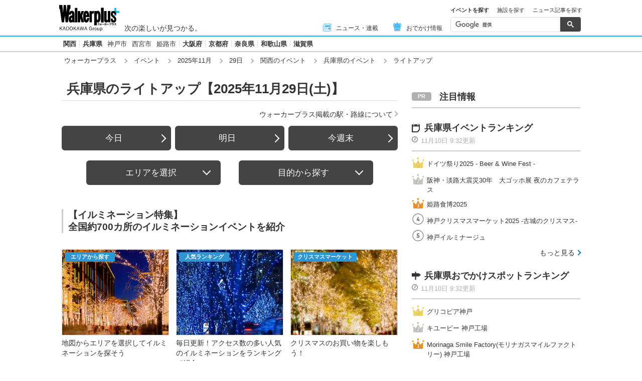

--- FILE ---
content_type: text/html; charset=utf-8
request_url: https://www.walkerplus.com/event_list/1129/ar0728/eg0131/
body_size: 18747
content:
<!DOCTYPE html>
<html lang="ja">
  <head prefix="og: http://ogp.me/ns# fb: http://ogp.me/ns/fb#">
    <meta name="robots" content="max-image-preview:large">
      <meta itemprop="pubdate" content="2025:11:11T02:32:15">
      <meta charset="UTF-8">
      <meta name="viewport" content="width=device-width,user-scalable=yes,initial-scale=1.0">
      <meta name="format-detection" content="telephone=no">
      <meta name="description" content="兵庫県の【2025年11月29日(土)】に開催されるライトアップ情報2件をお届けします。今日開催されているイベントはもちろん、週末の「どこ行こう」に役立つ情報が満載！定番イベントから季節の旬なおでかけ情報を毎日配信中、日付別・ジャンル別でも探せます。">
      
        <meta name="keywords" content="兵庫県,ライトアップ,2025年11月29日(土)">
      
      <meta property="fb:app_id" content="332691466917918">
      <meta property="og:locale" content="ja_JP">
      <meta property="og:site_name" content="ウォーカープラス（Walkerplus）">
      <meta property="og:url" content="https://www.walkerplus.com/event_list/1129/ar0728/eg0131/">
      
        <meta property="og:title" content="兵庫県のライトアップ【2025年11月29日(土)】｜ウォーカープラス">
        <meta property="og:description" content="兵庫県の【2025年11月29日(土)】に開催されるライトアップ情報2件をお届けします。今日開催されているイベントはもちろん、週末の「どこ行こう」に役立つ情報が満載！定番イベントから季節の旬なおでかけ情報を毎日配信中、日付別・ジャンル別でも探せます。">
        <meta property="og:type" content="website">
        <meta property="og:image" content="//ms-cache.walkerplus.com/walkertouch/wtd/event/00/l/565500.jpg">
      
  <script type="application/ld+json">
  [
  
  {
    "@context" : "http://schema.org",
    "@type" : "Event",
    "name" : "やまだの里　棚田の灯り　ライトアップ",
    "startDate" : "2025-10-12",
    "endDate" : "2026-01-24",
    "image" : "https://ms-cache.walkerplus.com/walkertouch/wtd/event/00/l/565500.jpg",
    "telephone" : "0790-64-0923",
    "location" : {
      "@type" : "Place",
      "name" : "センターみはらし付近",
      "address" : {
        "@type" : "PostalAddress",
        "addressLocality" : "宍粟市",
        "addressRegion" : "兵庫県"
      }
    },
    "description" : "1000個のペットボタル（ペットボトルに入れた3色に光が変わるランプ）で、石垣のやまだの里がライトアップされ幻想的な棚田の夜を演出する。10月12日は「みはらし芝生広場」にてキッチンカーによる食のブースのほか、物販、体験ブースにステージイベントもあり。イベントに先駆けて10時からは芋ほり体験も。",
    "url" : "https://shiso.or.jp/recommended_spots/%e5%ae%8d%e7%b2%9f%e5%b8%82%e3%81%ae%e3%82%a4%e3%83%99%e3%83%b3%e3%83%88%e6%83%85%e5%a0%b1%ef%bc%81%ef%bc%81-2"
  },
  
  {
    "@context" : "http://schema.org",
    "@type" : "Event",
    "name" : "パピオスあかしクリスマスツリーイルミネーション",
    "startDate" : "2025-11-08",
    "endDate" : "2025-12-25",
    "image" : "https://ms-cache.walkerplus.com/walkertouch/wtd/event/58/l/571058.jpg",
    "telephone" : "078-917-8139",
    "location" : {
      "@type" : "Place",
      "name" : "パピオスあかし2階市民広場",
      "address" : {
        "@type" : "PostalAddress",
        "addressLocality" : "明石市",
        "addressRegion" : "兵庫県"
      }
    },
    "description" : "明石駅前にある再開発ビル「パピオスあかし」では、今年もガラス面にクリスマスツリーをかたどった大型イルミネーションを点灯する。市民広場の北側窓ガラスに、1台約2.4mのクリスマスツリー20本使って、大きな三角形のイルミネーションを配置。市民広場から間近に見て楽しむ他、明石駅前広場側から見ると全体が巨大なツリーを形作っていて迫力満点。11/8は点灯式を開催、ステージパフォーマンスやライブで盛り上げる。",
    "url" : "https://papios.jp/"
  }
  
  ]
  </script>

      <meta name="twitter:card" content="summary_large_image">
      <meta name="twitter:site" content="@walkerplus_news">
      <meta name="twitter:domain" content="www.walkerplus.com">
      
      <link rel="icon" type="image/x-icon" href="https://www.walkerplus.com/asset/images/icon/favicon.ico">
      
      <link rel="stylesheet" href="/asset/css/style-pc.css">
      
      

      
      
      <link rel="apple-touch-icon" sizes="180x180" href="/asset/images/icon/apple-touch-icon.png">
      
      <link rel="icon" sizes="228x228" href="/asset/images/icon/apple-touch-icon-228x228.png">
      
      
      
      
      
    
  <link rel="canonical" href="https://www.walkerplus.com/event_list/1129/ar0728/eg0131/">

    
    
    
    <title>兵庫県のライトアップ【2025年11月29日(土)】｜ウォーカープラス</title>
    
        
        <meta name="ad_dfp_area" code="">
        
    
    
      
        <meta name="ad_dfp_genre" code="">
      
    
    
  
  
    <!-- Ad - WP List -->
<script async='async' src='https://securepubads.g.doubleclick.net/tag/js/gpt.js'></script>
<script>
  window.googletag = window.googletag || {cmd: []};

  var area = (/ar[0-9]{4}/g.exec(location.pathname));
  area = (area == null)? '' : area[0];
  
  var ppid = '';
  for( var c of document.cookie.split(';')){if(c.split('=')[0] == ' _td_ssc_id'){ppid = c.split('=')[1]+"SyiPfkXWKB38j";}}
  
  var wp_genre = document.querySelector('meta[name=ad_dfp_genre]') ? [document.getElementsByName('ad_dfp_genre')[0].getAttribute('code')] : [];
</script>

<script>
  if (document.querySelector('meta[name=r18]')){
    googletag.cmd.push(function() {
      googletag.defineSlot('/11970315/wp_all_bb_gam', [[728, 90], [970, 250]], 'wp_all_bb_gam').setCollapseEmptyDiv(true).addService(googletag.pubads());
      googletag.defineSlot('/11970315/wp_all_ol_gam', [728, 90], 'wp_all_ol_gam').addService(googletag.pubads());
      googletag.defineSlot('/11970315/wp_all_1r_gam', [[300, 250], [300, 600]], 'wp_all_1r_gam').setCollapseEmptyDiv(true).addService(googletag.pubads());
      googletag.defineSlot('/11970315/wp_all_2r_gam', [[300, 250], [300, 600]], 'wp_all_2r_gam').addService(googletag.pubads());
      googletag.defineSlot('/11970315/wp_all_3r_gam', [300, 250], 'wp_all_3r_gam').addService(googletag.pubads());
      googletag.defineSlot('/11970315/wp_all_4r_gam', [300, 250], 'wp_all_4r_gam').addService(googletag.pubads());
      googletag.defineSlot('/11970315/wp_list_infeed1_gam', [[1, 1], 'fluid'], 'wp_list_infeed1_gam').addService(googletag.pubads());
      googletag.defineSlot('/11970315/wp_list_infeed2_gam', [[1, 1], 'fluid'], 'wp_list_infeed2_gam').addService(googletag.pubads());
      googletag.defineSlot('/11970315/wp_list_infeed3_gam', [[1, 1], 'fluid'], 'wp_list_infeed3_gam').addService(googletag.pubads());
      googletag.defineSlot('/11970315/wp_all_iat1_gam', ['fluid'], 'wp_all_iat1_gam').addService(googletag.pubads());
      googletag.defineSlot('/11970315/wp_all_iat2_gam', ['fluid'], 'wp_all_iat2_gam').addService(googletag.pubads());
      googletag.defineSlot('/11970315/wp_all_iat3_gam', ['fluid'], 'wp_all_iat3_gam').addService(googletag.pubads());
      googletag.defineSlot('/11970315/wp_all_iat4_gam', ['fluid'], 'wp_all_iat4_gam').addService(googletag.pubads());
      googletag.defineSlot('/11970315/wp_all_iat5_gam', ['fluid'], 'wp_all_iat5_gam').addService(googletag.pubads());
      googletag.defineSlot('/11970315/wp_all_sidebnr1_gam', [170, 1024], 'wp_all_sidebnr1_gam').addService(googletag.pubads());
      googletag.defineSlot('/11970315/wp_all_sidebnr2_gam', [170, 1024], 'wp_all_sidebnr2_gam').addService(googletag.pubads());

      googletag.pubads().setTargeting('area', [area]);
      googletag.pubads().setTargeting('page-attributes', [document.querySelector('meta[name=r18]') ? 'R-18' : '']);
      googletag.pubads().setTargeting('page-environment', [(location.hostname=="www.walkerplus.com")? '': 'test']);
      googletag.pubads().setTargeting('wp_genre', wp_genre);

      if(ppid){
        googletag.pubads().setPublisherProvidedId(ppid);
      }

      googletag.pubads().collapseEmptyDivs();
      googletag.pubads().enableSingleRequest();

      googletag.enableServices();
    });
  } else {
    !function(a9,a,p,s,t,A,g){if(a[a9])return;function q(c,r){a[a9]._Q.push([c,r])}a[a9]={init:function(){q("i",arguments)},fetchBids:function(){q("f",arguments)},setDisplayBids:function(){},targetingKeys:function(){return[]},_Q:[]};A=p.createElement(s);A.async=!0;A.src=t;g=p.getElementsByTagName(s)[0];g.parentNode.insertBefore(A,g)}("apstag",window,document,"script","//c.amazon-adsystem.com/aax2/apstag.js");

    (function () {
      var pbjsEl = document.createElement("script"); pbjsEl.type = "text/javascript";
      pbjsEl.async = true; var isHttps = 'https:' === document.location.protocol;
      pbjsEl.src = "//ads.rubiconproject.com/prebid/16326_walkerplus_PC.js";
      var pbjsTargetEl = document.getElementsByTagName("head")[0];
      pbjsTargetEl.insertBefore(pbjsEl, pbjsTargetEl.firstChild);
    })();

    var gptAdSlots = [];
    var headerBiddingSlots = [];
    var nonHeaderBiddingSlots = [];

    var pbjs = pbjs || {};
    pbjs.que = pbjs.que || [];

    var failSafeTimeout = 2500;
    var apstag_pubID = '3556';
    var apstag_bidTimeout = 1000;

    googletag.cmd.push(function() {
      gptAdSlots[0] = googletag.defineSlot('/11970315/wp_all_bb_gam', [[728, 90], [970, 250]], 'wp_all_bb_gam').setCollapseEmptyDiv(true).addService(googletag.pubads());
      gptAdSlots[1] = googletag.defineSlot('/11970315/wp_all_ol_gam', [728, 90], 'wp_all_ol_gam').addService(googletag.pubads());
      gptAdSlots[2] = googletag.defineSlot('/11970315/wp_all_1r_gam', [[300, 250], [300, 600]], 'wp_all_1r_gam').setCollapseEmptyDiv(true).addService(googletag.pubads());
      gptAdSlots[3] = googletag.defineSlot('/11970315/wp_all_2r_gam', [[300, 250], [300, 600]], 'wp_all_2r_gam').addService(googletag.pubads());
      gptAdSlots[4] = googletag.defineSlot('/11970315/wp_all_3r_gam', [300, 250], 'wp_all_3r_gam').addService(googletag.pubads());
      gptAdSlots[5] = googletag.defineSlot('/11970315/wp_all_4r_gam', [300, 250], 'wp_all_4r_gam').addService(googletag.pubads());
      gptAdSlots[6] = googletag.defineSlot('/11970315/wp_list_infeed1_gam', [[1, 1], 'fluid'], 'wp_list_infeed1_gam').addService(googletag.pubads());
      gptAdSlots[7] = googletag.defineSlot('/11970315/wp_list_infeed2_gam', [[1, 1], 'fluid'], 'wp_list_infeed2_gam').addService(googletag.pubads());
      gptAdSlots[8] = googletag.defineSlot('/11970315/wp_list_infeed3_gam', [[1, 1], 'fluid'], 'wp_list_infeed3_gam').addService(googletag.pubads());
      gptAdSlots[9] = googletag.defineSlot('/11970315/wp_all_iat1_gam', ['fluid'], 'wp_all_iat1_gam').addService(googletag.pubads());
      gptAdSlots[10] = googletag.defineSlot('/11970315/wp_all_iat2_gam', ['fluid'], 'wp_all_iat2_gam').addService(googletag.pubads());
      gptAdSlots[11] = googletag.defineSlot('/11970315/wp_all_iat3_gam', ['fluid'], 'wp_all_iat3_gam').addService(googletag.pubads());
      gptAdSlots[12] = googletag.defineSlot('/11970315/wp_all_iat4_gam', ['fluid'], 'wp_all_iat4_gam').addService(googletag.pubads());
      gptAdSlots[13] = googletag.defineSlot('/11970315/wp_all_iat5_gam', ['fluid'], 'wp_all_iat5_gam').addService(googletag.pubads());
      gptAdSlots[14] = googletag.defineSlot('/11970315/wp_all_sidebnr1_gam', [170, 1024], 'wp_all_sidebnr1_gam').addService(googletag.pubads());
      gptAdSlots[15] = googletag.defineSlot('/11970315/wp_all_sidebnr2_gam', [170, 1024], 'wp_all_sidebnr2_gam').addService(googletag.pubads());

      headerBiddingSlots.push(gptAdSlots[0]);
      headerBiddingSlots.push(gptAdSlots[1]);
      headerBiddingSlots.push(gptAdSlots[2]);
      headerBiddingSlots.push(gptAdSlots[3]);
      headerBiddingSlots.push(gptAdSlots[4]);
      headerBiddingSlots.push(gptAdSlots[5]);
      nonHeaderBiddingSlots.push(gptAdSlots[6]);
      nonHeaderBiddingSlots.push(gptAdSlots[7]);
      nonHeaderBiddingSlots.push(gptAdSlots[8]);
      nonHeaderBiddingSlots.push(gptAdSlots[9]);
      nonHeaderBiddingSlots.push(gptAdSlots[10]);
      nonHeaderBiddingSlots.push(gptAdSlots[11]);
      nonHeaderBiddingSlots.push(gptAdSlots[12]);
      nonHeaderBiddingSlots.push(gptAdSlots[13]);
      nonHeaderBiddingSlots.push(gptAdSlots[14]);
      nonHeaderBiddingSlots.push(gptAdSlots[15]);

      googletag.pubads().setTargeting('area', [area]);
      googletag.pubads().setTargeting('page-attributes', [document.querySelector('meta[name=r18]') ? 'R-18' : '']);
      googletag.pubads().setTargeting('page-environment', [(location.hostname=="www.walkerplus.com")? '': 'test']);
      googletag.pubads().setTargeting('wp_genre', wp_genre);

      if(ppid){
        googletag.pubads().setPublisherProvidedId(ppid);
      }

      googletag.pubads().collapseEmptyDivs();
      googletag.pubads().disableInitialLoad();
      googletag.pubads().enableSingleRequest();

      googletag.enableServices();

      if (nonHeaderBiddingSlots.length > 0) {
        googletag.pubads().refresh(nonHeaderBiddingSlots);
      }
    });

    apstag.init({
      pubID: apstag_pubID,
      adServer: 'googletag',
      bidTimeout: apstag_bidTimeout
    });

    var apstagSlots = [{
      slotID: 'wp_all_bb_gam',
      sizes: [[970, 250], [728, 90]],
      slotName: 'wp_all_bb_aps'
    }, {
      slotID: 'wp_all_ol_gam',
      sizes: [[728, 90]],
      slotName: 'wp_all_ol_aps'
    }, {
      slotID: 'wp_all_1r_gam',
      sizes: [[300, 600], [300, 250]],
      slotName: 'wp_all_1r_aps'
    }, {
      slotID: 'wp_all_2r_gam',
      sizes: [[300, 600], [300, 250]],
      slotName: 'wp_all_2r_aps'
    }, {
      slotID: 'wp_all_3r_gam',
      sizes: [[300, 250]],
      slotName: 'wp_all_3r_aps'
    }, {
      slotID: 'wp_all_4r_gam',
      sizes: [[300, 250]],
      slotName: 'wp_all_4r_aps'
    }];

    function fetchHeaderBids() {
      var bidders = ['a9', 'prebid'];

      var requestManager = {
        adserverRequestSent: false
      };

      bidders.forEach(function(bidder) {
        requestManager[bidder] = false;
      })

      function allBiddersBack() {
        var allBiddersBack = bidders
          .map(function(bidder) {return requestManager[bidder]; })
          .filter(function(bool) {return bool;})
          .length === bidders.length;
        return allBiddersBack;
      }

      function headerBidderBack(bidder) {
        if (requestManager.adserverRequestSent === true) {
          return;
        }
        if (bidder === 'a9') {
          googletag.cmd.push(function() {
            apstag.setDisplayBids();
          });
        } else if (bidder === 'prebid') {
        }

        requestManager[bidder] = true;

        if (allBiddersBack()) {
          sendAdserverRequest();
        }
      }

      function sendAdserverRequest() {
        if (requestManager.adserverRequestSent === true) {
          return;
        }
        requestManager.adserverRequestSent = true;
        googletag.cmd.push(function() {
          googletag.pubads().refresh(headerBiddingSlots);
        });
      }

      function requestBids() {
        apstag.fetchBids({
          slots: apstagSlots
        }, function(bids) {
          headerBidderBack('a9');
        });

        googletag.cmd.push(function() {
          pbjs.que.push(function() {
            pbjs.rp.requestBids({
              callback: function (bidResponses) {
                headerBidderBack('prebid');
              },
              gptSlotObjects: headerBiddingSlots
            });
          });
        });
      }

      requestBids();

      window.setTimeout(function() {
          sendAdserverRequest();
      }, failSafeTimeout);
    }

    fetchHeaderBids();
  }
</script>
  


    
      <link rel="manifest" href="/manifest.json" />
<script>
	function push_Subscribe(){
	if(!document.cookie.match('wp_push_view=1')){
		ptsdk.subscribeWithConfirm();
		document.cookie = 'wp_push_view=1; Secure; SameSite=strict; max-age=3600';
	}}
        window.setTimeout(push_Subscribe, 3000);
</script>
<script src="/asset/push/pt-sdk.js" data-config-url="https://pt.appirits.com/js/svc/9fc1e0a74543/pt-service.json" datadialog-url="https://pt.appirits.com/js/dig/9fc1e0a74543/dialog.json" data-app-id="9fc1e0a74543" data-scope="/"></script>
    
  </head>
  
    <body >
  
  <!-- Google Tag Manager -->
<noscript><iframe src="//www.googletagmanager.com/ns.html?id=GTM-MFFS32"
        height="0" width="0" style="display:none;visibility:hidden"></iframe></noscript>
<script>(function(w,d,s,l,i){w[l]=w[l]||[];w[l].push({'gtm.start':
    new Date().getTime(),event:'gtm.js'});var f=d.getElementsByTagName(s)[0],
j=d.createElement(s),dl=l!='dataLayer'?'&l='+l:'';j.async=true;j.src=
'//www.googletagmanager.com/gtm.js?id='+i+dl;f.parentNode.insertBefore(j,f);
})(window,document,'script','dataLayer','GTM-MFFS32');</script>
<!-- End Google Tag Manager -->
  
  
    <div class="l-wrap">
      <header class="l-header">
          
                    <div class="l-header__main ga_pc_header">
            <div class="l-header__wire">
              <a class="l-header__logo" href="/"><img src="/asset/images/common/header_kado_logo.svg" alt="Walker+" width="112" height="45"></a>
              <p class="l-header__area">次の楽しいが見つかる。</p>
              <!-- start globalNav-->
<div class="l-header-gNav ga_pc_header_navi">
  <ul class="l-header-gNav__list">
    <li class="l-header-gNav__item is-news"><a class="l-header-gNav__link" href="/article_list/ar0728/"><span class="l-header-gNav__ico"><img src="/asset/images/common/ico_main-news.svg" alt="" width="20" height="20"></span>ニュース・連載</a></li>
    <li class="l-header-gNav__item is-odekake"><a class="l-header-gNav__link" href="/odekake/"><span class="l-header-gNav__ico"><img src="/asset/images/common/ico_odekake.svg" alt="" width="20" height="20"></span>おでかけ情報</a></li>
  </ul>
</div>
<!-- end globalNav-->

<div class="m-g-search js-g-search">
  <ul class="m-g-search_tab js-search-tab">
    <li class="m-g-search_list is-active">イベントを探す</li>
    <li class="m-g-search_list">施設を探す</li>
    <li class="m-g-search_list">ニュース記事を探す</li>
  </ul>
  <div class="m-g-search_content">
    <div class="m-g-search_box">
      <div class="m-gcse">
        <script async src='https://cse.google.com/cse.js?cx=partner-pub-1678882734656527:5468462290'></script>
        <div class="gcse-searchbox-only" data-resultsUrl="https://www.walkerplus.com/info/search/result_event.html" data-gname="eventsearch" data-enableHistory="true"></div>
      </div>
    </div>
    <div class="m-g-search_box is-none">
      <div class="m-gcse">
        <script async src='https://cse.google.com/cse.js?cx=partner-pub-1678882734656527:6392900846'></script>
        <div class="gcse-searchbox-only" data-resultsUrl="https://www.walkerplus.com/info/search/result_spot.html" data-gname="spotsearch" data-enableHistory="true"></div>
      </div>
    </div>
    <div class="m-g-search_box is-none">
      <div class="m-gcse">
        <script async src='https://cse.google.com/cse.js?cx=partner-pub-1678882734656527:7152885537'></script>
        <div class="gcse-searchbox-only" data-resultsUrl="https://www.walkerplus.com/info/search/result_article.html" data-gname="articlesearch" data-enableHistory="true"></div>
      </div>
    </div>
  </div>
</div>
            </div>
          </div>
            <nav class="l-header__nav">
              <div class="l-header-areaNav">
                <!-- start areaNav【PC】-->
<div class="l-header-areaNav">

  <ul class="l-header-areaNav__list">

    <!-- ▼エリアナビ・ソース差し替え部分 -->
    <li class="l-header-areaNav__item"><a class="l-header-areaNav__link l-header-areaNav__link--large" href="/top/ar0700/">関西</a></li>
    <li class="l-header-areaNav__item"><a class="l-header-areaNav__link l-header-areaNav__link--large" href="/top/ar0728/">兵庫県</a>
      <a class="l-header-areaNav__link" href="/top/ar0728100/kobe/">神戸市</a>
      <a class="l-header-areaNav__link" href="/top/ar0728204/nishinomiya/">西宮市</a>
      <a class="l-header-areaNav__link" href="/top/ar0728201/himeji/">姫路市</a></li>
    <li class="l-header-areaNav__item"><a class="l-header-areaNav__link l-header-areaNav__link--large" href="/top/ar0727/">大阪府</a></li>
    <li class="l-header-areaNav__item"><a class="l-header-areaNav__link l-header-areaNav__link--large" href="/top/ar0726/">京都府</a></li>
    <li class="l-header-areaNav__item"><a class="l-header-areaNav__link l-header-areaNav__link--large" href="/top/ar0729/">奈良県</a></li>
    <li class="l-header-areaNav__item"><a class="l-header-areaNav__link l-header-areaNav__link--large" href="/top/ar0730/">和歌山県</a></li>
    <li class="l-header-areaNav__item"><a class="l-header-areaNav__link l-header-areaNav__link--large" href="/top/ar0725/">滋賀県</a></li>
    <!-- ▲エリアナビ・ソース差し替え部分 -->
  </ul>
</div>
              </div>
            </nav>
          
          
          
  <div class="l-header__breadcrumb">
  <div class="m-breadcrumb ga_pc_breadcrumb">
      <script type="application/ld+json">
      {
        "@context":"http://schema.org",
        "@type":"BreadcrumbList",
        "itemListElement":[
            
                {
                    "@type":"ListItem",
                    "position":1,
                    "item":{
                            "@id":"https://www.walkerplus.com/",
                            "name":"ウォーカープラス"
                      }
                  },
            
                {
                    "@type":"ListItem",
                    "position":2,
                    "item":{
                            "@id":"https://www.walkerplus.com/event_list/",
                            "name":"イベント"
                      }
                  },
            
                {
                    "@type":"ListItem",
                    "position":3,
                    "item":{
                            "@id":"https://www.walkerplus.com/event_list/11/",
                            "name":"2025年11月"
                      }
                  },
            
                {
                    "@type":"ListItem",
                    "position":4,
                    "item":{
                            "@id":"https://www.walkerplus.com/event_list/1129/",
                            "name":"29日"
                      }
                  },
            
                {
                    "@type":"ListItem",
                    "position":5,
                    "item":{
                            "@id":"https://www.walkerplus.com/event_list/1129/ar0700/",
                            "name":"関西のイベント"
                      }
                  },
            
                {
                    "@type":"ListItem",
                    "position":6,
                    "item":{
                            "@id":"https://www.walkerplus.com/event_list/1129/ar0728/",
                            "name":"兵庫県のイベント"
                      }
                  },
            
                {
                    "@type":"ListItem",
                    "position":7,
                    "item":{
                            "@id":"https://www.walkerplus.com/event_list/1129/ar0728/eg0131/",
                            "name":"ライトアップ"
                      }
                  }
            
        ]
     }
      </script>
      <ul class="m-breadcrumb__list">
        
          
            <li class="m-breadcrumb__item">
              <a class="m-breadcrumb__link" href="/">ウォーカープラス</a>
            </li>
          
        
          
            <li class="m-breadcrumb__item">
              <a class="m-breadcrumb__link" href="/event_list/">イベント</a>
            </li>
          
        
          
            <li class="m-breadcrumb__item">
              <a class="m-breadcrumb__link" href="/event_list/11/">2025年11月</a>
            </li>
          
        
          
            <li class="m-breadcrumb__item">
              <a class="m-breadcrumb__link" href="/event_list/1129/">29日</a>
            </li>
          
        
          
            <li class="m-breadcrumb__item">
              <a class="m-breadcrumb__link" href="/event_list/1129/ar0700/">関西のイベント</a>
            </li>
          
        
          
            <li class="m-breadcrumb__item">
              <a class="m-breadcrumb__link" href="/event_list/1129/ar0728/">兵庫県のイベント</a>
            </li>
          
        
          
            <li class="m-breadcrumb__item">
              ライトアップ
            </li>
          
        
      </ul>
      
  </div>
</div>

          




<!-- emergency -->
<!--style>
.CommonCautionFrames{margin:20px 0}.CommonCautionInner{padding:16px 16px;background:#EFEFEF}.CommonCautionText{font-size:14px;line-height:1.8;text-align:center;color:#d00}.CommonCautionText strong{font-weight:700}@media screen and (min-width:768px){.CommonCautionFrames{}.CommonCautionInner{max-width:1000px;margin:auto}.CommonCautionText{font-size:16px}}
</style>

<div class="CommonCautionFrames">
        <div class="CommonCautionInner">
        <p class="CommonCautionText"><a href="/info/announce.html" target="_blank">サーバーメンテナンスのお知らせ</a></p>
    </div>
</div-->
          
          <div class="m-prbnrlist__billboard">
<!-- Ad - WP BB -->
<div id='wp_all_bb_gam' style='min-width: 728px;min-height: 90px'>
  <script>
    googletag.cmd.push(function() { googletag.display('wp_all_bb_gam'); });
  </script>
</div>
</div>
        </header>
      <div class="l-contents">
        
  <!-- all_jack_gam -->
<div class="jack_contents">
  <div class="jack_left">
    <!-- Ad - WP Sidebnr1 -->
    <div id='wp_all_sidebnr1_gam' style='height:1024px; width:170px;'>
      <script>
        googletag.cmd.push(function() { googletag.display('wp_all_sidebnr1_gam'); });
      </script>
    </div>
  </div>
  
  <div class="jack_right">
    <!-- Ad - WP Sidebnr2 -->
    <div id='wp_all_sidebnr2_gam' style='height:1024px; width:170px;'>
      <script>
        googletag.cmd.push(function() { googletag.display('wp_all_sidebnr2_gam'); });
      </script>
    </div>
  </div>
</div>

        <main class="l-main">
  <section>
    <div class="p-heading--lv1">
      <h1 class="p-heading__ttl">兵庫県のライトアップ【2025年11月29日(土)】</h1>
    </div>
    <div class="l-block--block l-block--com-bottom_s">
      <ul class="m-linklist">
       <li class="m-linklist__item is-right"><a href="/info/station.html" class="m-linklist__link is-arw_r">ウォーカープラス掲載の駅・路線について</a></li>
      </ul>
    </div>
    
    


<div class="l-block--s">
  <div class="m-btnset">
    <a class="p-btn is-side" href="/event_list/today/ar0728/eg0131/">今日</a>
    <a class="p-btn is-side" href="/event_list/tommorow/ar0728/eg0131/">明日</a>
    <a class="p-btn is-side" href="/event_list/weekend/ar0728/eg0131/">今週末</a>
  </div>
</div>


<div class="p-btntab">
  <ul class="p-btntab_menu js-tabmenu">
    <li><span class="p-btn">エリアを選択</span></li>
    <li><span class="p-btn">目的から探す</span></li>
  </ul>
  <div class="p-btntab_boby">
    <div class="p-btntab_contents">
      <div class="p-btntab__main">
        <dl class="m-refine__block">
    <dt class="m-refine__dt" data-acc-switch="carea01"><a href="">エリア</a></dt>
    <dd class="m-refine__dd" data-acc-body="carea01">
        <ul class="m-refine-area__list m-refine__list--4">
            <li class="m-refine__item"><a class="gawp__eventlist-refine-ar0728 m-refine__link" href="/event_list/1129/ar0728/eg0131/">兵庫県</a></li>
            <li class="m-refine__item"><a class="gawp__eventlist-refine-ar0728100 m-refine__link" href="/event_list/1129/ar0728100/kobe/eg0131/">神戸市</a></li>
            <li class="m-refine__item"><a class="gawp__eventlist-refine-ar0728201 m-refine__link" href="/event_list/1129/ar0728201/himeji/eg0131/">姫路市</a></li>
        </ul>
    </dd>
</dl>
<dl class="m-refine__block is-nobt">
    <dt class="m-refine__dt"></dt>
    <dd class="m-refine__dd">
        <ul class="m-refine__list">
            <li class="m-refine__item"><a class="gawp__eventlist-refine-ar0700 m-refine__link" href="/event_list/1129/ar0700/eg0131/">関西</a></li>
            <li class="m-refine__item"><a class="gawp__eventlist-refine-ar0727 m-refine__link" href="/event_list/1129/ar0727/eg0131/">大阪府</a></li>
            <li class="m-refine__item"><a class="gawp__eventlist-refine-ar0726 m-refine__link" href="/event_list/1129/ar0726/eg0131/">京都府</a></li>
            <li class="m-refine__item"><a class="gawp__eventlist-refine-ar0729 m-refine__link" href="/event_list/1129/ar0729/eg0131/">奈良県</a></li>
            <li class="m-refine__item"><a class="gawp__eventlist-refine-ar0730 m-refine__link" href="/event_list/1129/ar0730/eg0131/">和歌山県</a></li>
            <li class="m-refine__item"><a class="gawp__eventlist-refine-ar0725 m-refine__link" href="/event_list/1129/ar0725/eg0131/">滋賀県</a></li>
        </ul>
    </dd>
</dl>
<dl class="m-refine__block is-nobt">
    <dt class="m-refine__dt"></dt>
    <dd class="m-refine__dd">
        <ul class="m-refine__list">
            <li class="m-refine__item"><a class="gawp__eventlist-refine-ar0000 m-refine__link" href="/event_list/">→全国のイベント一覧を見る</a></li>
        </ul>
    </dd>
</dl>
        <div class="is-menuClose">
          <p class="p-btn__item"><span class="p-btn is-onclose js-closeing">折りたたむ</span></p>
        </div>
      </div>
    </div>
    <div class="p-btntab_contents">
      <div class="p-btntab__main">
        
<ul class="m-search_tag is-narrow">
  
    <li class="m-search_tag_list"><a class="m-search_tag_link" href="/event_list/1129/ar0728/eg1003/"><span>食べる</span><span class="m-search_tag_text">物産展・観光フェア、グルメ・フードフェスなど</span></a></li>
    <li class="m-search_tag_list"><a class="m-search_tag_link" href="/event_list/1129/ar0728/eg1001/"><span>遊ぶ</span><span class="m-search_tag_text">スポーツ・アニメ、ゲーム、動物ふれあいイベントなど</span></a></li>
    <li class="m-search_tag_list"><a class="m-search_tag_link" href="/event_list/1129/ar0728/eg1002/"><span>観る・学ぶ</span><span class="m-search_tag_text">演劇・展示会など</span></a></li>
  
</ul>
        <div class="is-menuClose">
          <p class="p-btn__item"><span class="p-btn is-onclose js-closeing">折りたたむ</span></p>
        </div>
      </div>
    </div>
  </div>
</div>
    
    
      
    
    
    
      <section class="l-block--l">

<div class="l-block--block">
<div class="p-heading--lv4 m-refine__heading">
    <h2 class="p-heading__ttl ui-helper-reset">【イルミネーション特集】<br>全国約700カ所のイルミネーションイベントを紹介</h2>
  </div>
</div>

  <div class="l-block--m">
    <!-- start 記事セット（3）-->
    <div class="m-articleset--3">
      <div class="m-articleset--3__list is-listmode">
      
      <div class="m-articleset--3__item">
          <a class="m-articleset--3__link" href="https://illumi.walkerplus.com/#areasearch" target="_blank" rel="noopener">
            <div class="m-articleset--3__img is-trim2">
              <span class="m-articleset--3__category">エリアから探す</span>
              <img src="https://illumi.walkerplus.com/asset/contents/thumb_illumi_topics.jpg" alt="地図からイルミネーションを探す">
            </div>
            <p class="m-articleset--3__txt">地図からエリアを選択してイルミネーションを探そう</p>
          </a>
        </div>
      
        <div class="m-articleset--3__item">
          <a class="m-articleset--3__link" href="https://illumi.walkerplus.com/ranking/?eg0131" target="_blank" rel="noopener">
            <div class="m-articleset--3__img is-trim2">
              <span class="m-articleset--3__category">人気ランキング</span>
              <img src="https://illumi.walkerplus.com/asset/contents/thumb_illumi_rank.jpg" alt="毎日更新！アクセス数の多い人気のイルミネーションを紹介">
            </div>
            <p class="m-articleset--3__txt">毎日更新！アクセス数の多い人気のイルミネーションをランキングで紹介</p>
          </a>
        </div>
        
        <div class="m-articleset--3__item">
          <a class="m-articleset--3__link" href="https://illumi.walkerplus.com/list/cat_xmasmarket/" target="_blank" rel="noopener">
            <div class="m-articleset--3__img is-trim2">
              <span class="m-articleset--3__category">クリスマスマーケット</span>
              <img src="https://illumi.walkerplus.com/asset/contents/thumb_illumi_scheduled.jpg" alt="クリスマスのお買い物を楽しもう！">
            </div>
            <p class="m-articleset--3__txt">クリスマスのお買い物を楽しもう！</p>
          </a>
        </div>

   　</div>
   </div>
</div>

<div class="l-block--m">
    <div class="p-btn is-side is-base is-common">
      <p class="p-btn__item"> <a href="https://illumi.walkerplus.com/?eg0131"  target="_blank" rel="noopener" class="p-btn__btn is-more is-wide">イルミネーション特集を見る</a> </p>
    </div>
  </div>
  
   
   
</section>
    
    <section class="l-block--m">
      <!-- start メインリスト-->
      <div class="m-mainlist is-newlist">
        <div class="m-mainlist-condition">
          <p class="m-mainlist-condition__result">全2件中1〜2件</p>
          <p class="m-mainlist-condition__btn">
            <i class="icon_conditions"></i>
            <a href="#js-refine" class="js-scroll">もっと詳しい条件で絞り込む</a>
          </p>
        </div>
        <div class="m-mainlist__main">
          <ul class="m-mainlist__list">
            
              
              <li class="m-mainlist__item">
  <div class="m-mainlist-item">
    
      <a href="/event/ar0728e565500/">
        <span class="m-mainlist-item__ttl">やまだの里　棚田の灯り　ライトアップ</span>
      </a>
    
    <p class="m-mainlist-item-event__period">
      <span class="m-mainlist-item-event__open">開催中</span>
      
      2025年10月12日(日)～2026年1月24日(土)
    </p>
    <div class="m-mainlist-item__link">
      <a class="m-mainlist-item__txt" href="/event/ar0728e565500/">美しい石垣の里に幻想的な灯りが燈る</a>
      
        <p class="m-mainlist-item__map"><a class="m-mainlist-item__maplink" href="/event_list/ar0728/">兵庫県</a>
        
          宍粟市
        
        </p>
        
        <p class="m-mainlist-item-event__place">センターみはらし付近</p>
        <ul class="m-mainlist-item__tags">
        
          <li class="m-mainlist-item__tagsitem"><span class="m-mainlist-item__tagsitemlink is-tag_disable">入場無料</span></li>
        
        
          <li class="m-mainlist-item__tagsitem"><a class="m-mainlist-item__tagsitemlink" href="/event_list/eg0131/">ライトアップ</a></li>
        
        
        </ul>
      
    </div>
    
      <a class="m-mainlist-item__img" href="/event/ar0728e565500/">
        <span><img src="//ms-cache.walkerplus.com/walkertouch/wtd/event/00/l/565500.jpg" alt=""></span>
      </a>
    
    <div class="m-mainlist-item-category">
      <ul class="m-mainlist-item-category__categories">
        
        <li class="m-mainlist-item-category__item">
          <span class="m-mainlist-item-category__ico"><span class="m-mainlist-item-category__ico_img">
              <img src="/asset/images/common/ico_charge.svg" alt="" width="15" height="15"></span></span>
          <p class="m-mainlist-item-category__text">入場無料</p>
        </li>
        
        
        <li class="m-mainlist-item-category__item">
          <span class="m-mainlist-item-category__ico"><span class="m-mainlist-item-category__ico_img">
              <img src="/asset/images/common/ico_parking.svg" alt="" width="15" height="15"></span></span>
          <p class="m-mainlist-item-category__text">駐車場</p>
        </li>
        
      </ul>
    </div>
  </div>
</li>
              
                
                
  
    
  

              
            
              
              <li class="m-mainlist__item">
  <div class="m-mainlist-item">
    
      <a href="/event/ar0728e571058/">
        <span class="m-mainlist-item__ttl">パピオスあかしクリスマスツリーイルミネーション</span>
      </a>
    
    <p class="m-mainlist-item-event__period">
      <span class="m-mainlist-item-event__open">開催中</span>
      
      2025年11月8日(土)～12月25日(木)
    </p>
    <div class="m-mainlist-item__link">
      <a class="m-mainlist-item__txt" href="/event/ar0728e571058/">街と人の心を明るく照らすイルミネーション</a>
      
        <p class="m-mainlist-item__map"><a class="m-mainlist-item__maplink" href="/event_list/ar0728/">兵庫県</a>
        
          明石市
        
        </p>
        
          <p class="m-mainlist-item__station">
           
             <a class="m-mainlist-item__stationlink" href="/top/ar0728/sc318179/">山陽明石駅(兵庫県)</a>,
            
             <a class="m-mainlist-item__stationlink" href="/top/ar0728/sc311720/">明石駅(兵庫県)</a>,
            
             <a class="m-mainlist-item__stationlink" href="/top/ar0728/sc318178/">人丸前駅(兵庫県)</a>
            
          </p>
        
        <p class="m-mainlist-item-event__place">パピオスあかし2階市民広場</p>
        <ul class="m-mainlist-item__tags">
        
          <li class="m-mainlist-item__tagsitem"><span class="m-mainlist-item__tagsitemlink is-tag_disable">入場無料</span></li>
        
        
          <li class="m-mainlist-item__tagsitem"><a class="m-mainlist-item__tagsitemlink" href="/event_list/eg0131/">ライトアップ</a></li>
        
        
        </ul>
      
    </div>
    
      <a class="m-mainlist-item__img" href="/event/ar0728e571058/">
        <span><img src="//ms-cache.walkerplus.com/walkertouch/wtd/event/58/l/571058.jpg" alt=""></span>
      </a>
    
    <div class="m-mainlist-item-category">
      <ul class="m-mainlist-item-category__categories">
        
        <li class="m-mainlist-item-category__item">
          <span class="m-mainlist-item-category__ico"><span class="m-mainlist-item-category__ico_img">
              <img src="/asset/images/common/ico_charge.svg" alt="" width="15" height="15"></span></span>
          <p class="m-mainlist-item-category__text">入場無料</p>
        </li>
        
        
        <li class="m-mainlist-item-category__item">
          <span class="m-mainlist-item-category__ico"><span class="m-mainlist-item-category__ico_img">
              <img src="/asset/images/common/ico_parking.svg" alt="" width="15" height="15"></span></span>
          <p class="m-mainlist-item-category__text">駐車場</p>
        </li>
        
      </ul>
    </div>
  </div>
</li>
              
                
                
  
    
      <li class="m-mainlist__item">
        <!-- Ad - WP InFeed1 -->
<div id='wp_list_infeed1_gam'>
  <script>
    googletag.cmd.push(function() { googletag.display('wp_list_infeed1_gam'); });
  </script>
</div>
      </li>
      <li class="m-mainlist__item">
        <!-- Ad - WP InFeed2 -->
<div id='wp_list_infeed2_gam'>
  <script>
    googletag.cmd.push(function() { googletag.display('wp_list_infeed2_gam'); });
  </script>
</div>
      </li>
      <li class="m-mainlist__item">
        <!-- Ad - WP InFeed3 -->
<div id='wp_list_infeed3_gam'>
  <script>
    googletag.cmd.push(function() { googletag.display('wp_list_infeed3_gam'); });
  </script>
</div>
      </li>
    
  

              
            
          </ul>
        </div>
      </div>
      <!-- end メインリスト-->
      <!-- start ページャー -->
      <div class="l-block--m">
        
          
  <div class="m-pager">
    
    <ol class="m-pager__list">
      
        
          <li class="m-pager__item"><a class="m-pager__link  is-current" href="/event_list/1129/ar0728/eg0131/">1</a></li>
        
      
    </ol>
    
    <p class="m-pager__txt"><span class="m-pager__current">1</span>/ 1（全2件中1〜2件）</p>
  </div>
      </div>
      <!-- end ページャー -->
    </section>
    
    <div class="l-block--m">
     <div class="l-block--l l-block--mb">
<div class="m-prbnr">
<div class="m-prbnr__ad-left">
<!-- Ad - WP 3R -->
<div id='wp_all_3r_gam' style='width: 300px; height: 250px;'>
  <script>
    googletag.cmd.push(function() { googletag.display('wp_all_3r_gam'); });
  </script>
</div>
</div>

<div class="m-prbnr__ad-right">
<!-- Ad - WP 4R -->
<div id='wp_all_4r_gam' style='width: 300px; height: 250px;'>
  <script>
    googletag.cmd.push(function() { googletag.display('wp_all_4r_gam'); });
  </script>
</div>
</div>
</div>
</div>
    </div>
    
    <div class="l-block--m m-prbnr" style="width:620px;height:160px;">
<a href="//ck.jp.ap.valuecommerce.com/servlet/referral?sid=3606860&pid=888397709&vc_url=https://mvtk.jp/" target="_blank" rel="nofollow noopener noreferrer">
<img src="/asset/diy/images/shared/mvtk_620_160x2.webp" alt="ムビチケ" width="620" height="160">
</a>
</div>
    
    
      
    
    
    
    
    <div class="l-block--m">
      
        <!-- start 絞り込み-->
<div id="js-refine" class="m-refine">
  <div class="p-heading--lv4 m-refine__heading">
    <h2 class="p-heading__ttl">エリアやカテゴリで絞り込む</h2>
  </div>
  <div class="m-refine__main">
    <div class="m-refine__calendar">
    <!--start カレンダー -->
<div class="m-calendar">
  <div class="m-calendar__header">
    <p class="m-calendar__ttl">11月</p>
    <div class="m-calendar__nav">
      
        <a class="m-calendar__future" href="/event_list/12/ar0728/eg0131/">12月</a>
        <a class="m-calendar__future" href="/event_list/01/ar0728/eg0131/">1月</a>
        <a class="m-calendar__future" href="/event_list/02/ar0728/eg0131/">2月</a>
      
    </div>
  </div>
  <div class="m-calendar__main">
    <div class="m-calendar__row">
      <div class="m-calendar__cell m-calendar__th">月</div>
      <div class="m-calendar__cell m-calendar__th">火</div>
      <div class="m-calendar__cell m-calendar__th">水</div>
      <div class="m-calendar__cell m-calendar__th">木</div>
      <div class="m-calendar__cell m-calendar__th">金</div>
      <div class="m-calendar__cell m-calendar__th m-calendar__th--sat">土</div>
      <div class="m-calendar__cell m-calendar__th m-calendar__th--sun">日</div>
    </div>
    
      <div class="m-calendar__row">
          <div class="m-calendar__cell">
          </div>
          <div class="m-calendar__cell">
          </div>
          <div class="m-calendar__cell">
          </div>
          <div class="m-calendar__cell">
          </div>
          <div class="m-calendar__cell">
          </div>
          <div class="m-calendar__cell m-calendar__cell--sat">
                1
          </div>
          <div class="m-calendar__cell m-calendar__cell--sun">
                2
          </div>
      </div>
      <div class="m-calendar__row">
          <div class="m-calendar__cell m-calendar__cell--sun">
                3
          </div>
          <div class="m-calendar__cell">
                4
          </div>
          <div class="m-calendar__cell">
                5
          </div>
          <div class="m-calendar__cell">
                6
          </div>
          <div class="m-calendar__cell">
                7
          </div>
          <div class="m-calendar__cell m-calendar__cell--sat">
                8
          </div>
          <div class="m-calendar__cell m-calendar__cell--sun">
                9
          </div>
      </div>
      <div class="m-calendar__row">
          <div class="m-calendar__cell">
                10
          </div>
          <div class="m-calendar__cell is-current "><a class="m-calendar__link" href="/event_list/1111/ar0728/eg0131/">11</a>
          </div>
          <div class="m-calendar__cell"><a class="m-calendar__link" href="/event_list/1112/ar0728/eg0131/">12</a>
          </div>
          <div class="m-calendar__cell"><a class="m-calendar__link" href="/event_list/1113/ar0728/eg0131/">13</a>
          </div>
          <div class="m-calendar__cell"><a class="m-calendar__link" href="/event_list/1114/ar0728/eg0131/">14</a>
          </div>
          <div class="m-calendar__cell m-calendar__cell--sat"><a class="m-calendar__link" href="/event_list/1115/ar0728/eg0131/">15</a>
          </div>
          <div class="m-calendar__cell m-calendar__cell--sun"><a class="m-calendar__link" href="/event_list/1116/ar0728/eg0131/">16</a>
          </div>
      </div>
      <div class="m-calendar__row">
          <div class="m-calendar__cell"><a class="m-calendar__link" href="/event_list/1117/ar0728/eg0131/">17</a>
          </div>
          <div class="m-calendar__cell"><a class="m-calendar__link" href="/event_list/1118/ar0728/eg0131/">18</a>
          </div>
          <div class="m-calendar__cell"><a class="m-calendar__link" href="/event_list/1119/ar0728/eg0131/">19</a>
          </div>
          <div class="m-calendar__cell"><a class="m-calendar__link" href="/event_list/1120/ar0728/eg0131/">20</a>
          </div>
          <div class="m-calendar__cell"><a class="m-calendar__link" href="/event_list/1121/ar0728/eg0131/">21</a>
          </div>
          <div class="m-calendar__cell m-calendar__cell--sat"><a class="m-calendar__link" href="/event_list/1122/ar0728/eg0131/">22</a>
          </div>
          <div class="m-calendar__cell m-calendar__cell--sun"><a class="m-calendar__link" href="/event_list/1123/ar0728/eg0131/">23</a>
          </div>
      </div>
      <div class="m-calendar__row">
          <div class="m-calendar__cell m-calendar__cell--sun"><a class="m-calendar__link" href="/event_list/1124/ar0728/eg0131/">24</a>
          </div>
          <div class="m-calendar__cell"><a class="m-calendar__link" href="/event_list/1125/ar0728/eg0131/">25</a>
          </div>
          <div class="m-calendar__cell"><a class="m-calendar__link" href="/event_list/1126/ar0728/eg0131/">26</a>
          </div>
          <div class="m-calendar__cell"><a class="m-calendar__link" href="/event_list/1127/ar0728/eg0131/">27</a>
          </div>
          <div class="m-calendar__cell"><a class="m-calendar__link" href="/event_list/1128/ar0728/eg0131/">28</a>
          </div>
          <div class="m-calendar__cell m-calendar__cell--sat"><a class="m-calendar__link" href="/event_list/1129/ar0728/eg0131/">29</a>
          </div>
          <div class="m-calendar__cell m-calendar__cell--sun"><a class="m-calendar__link" href="/event_list/1130/ar0728/eg0131/">30</a>
          </div>
      </div>
  </div>
</div>
<!-- end カレンダー -->
      <div class="m-refine__btns">
        <a class="p-btn m-refine__btn is-side is-left" href="/event_list/today/ar0728/eg0131/">今日</a>
        <a class="p-btn m-refine__btn is-side is-right" href="/event_list/tommorow/ar0728/eg0131/">明日</a>
        <a class="p-btn m-refine__btn is-side" href="/event_list/weekend/ar0728/eg0131/">今週末</a>
        <a class="p-btn m-refine__btn is-side" href="/event_list/11/ar0728/eg0131/">11月すべてのイベント</a>
        <div class="m-recommend">
           <div class="p-heading--lv5 is-balloon">
    <h2 class="p-heading__ttl">よく使われる検索条件</h2>
  </div>
  <ul class="m-recomend__list">
    
      
    <li class="m-recomend__item"><a class="m-recomend__link gawp__eventlist-recommend0130" href="/event_list/1129/ar0728/eg0130/">花イベント</a></li>
      
    
      
    <li class="m-recomend__item"><a class="m-recomend__link gawp__eventlist-recommend0120" href="/event_list/1129/ar0728/eg0120/">体験イベント</a></li>
      
    
      
    <li class="m-recomend__item"><a class="m-recomend__link gawp__eventlist-recommend0118" href="/event_list/1129/ar0728/eg0118/">物産展・観光フェア</a></li>
      
    
      
    <li class="m-recomend__item"><a class="m-recomend__link gawp__eventlist-recommend0055" href="/event_list/1129/ar0728/eg0055/">祭り</a></li>
      
    
  </ul>
        </div>
      </div>
    </div>
    <div >
      <dl class="m-refine__block">
    <dt class="m-refine__dt" data-acc-switch="carea01"><a href="">エリア</a></dt>
    <dd class="m-refine__dd" data-acc-body="carea01">
        <ul class="m-refine-area__list m-refine__list--4">
            <li class="m-refine__item"><a class="gawp__eventlist-refine-ar0728 m-refine__link" href="/event_list/1129/ar0728/eg0131/">兵庫県</a></li>
            <li class="m-refine__item"><a class="gawp__eventlist-refine-ar0728100 m-refine__link" href="/event_list/1129/ar0728100/kobe/eg0131/">神戸市</a></li>
            <li class="m-refine__item"><a class="gawp__eventlist-refine-ar0728201 m-refine__link" href="/event_list/1129/ar0728201/himeji/eg0131/">姫路市</a></li>
        </ul>
    </dd>
</dl>
<dl class="m-refine__block is-nobt">
    <dt class="m-refine__dt"></dt>
    <dd class="m-refine__dd">
        <ul class="m-refine__list">
            <li class="m-refine__item"><a class="gawp__eventlist-refine-ar0700 m-refine__link" href="/event_list/1129/ar0700/eg0131/">関西</a></li>
            <li class="m-refine__item"><a class="gawp__eventlist-refine-ar0727 m-refine__link" href="/event_list/1129/ar0727/eg0131/">大阪府</a></li>
            <li class="m-refine__item"><a class="gawp__eventlist-refine-ar0726 m-refine__link" href="/event_list/1129/ar0726/eg0131/">京都府</a></li>
            <li class="m-refine__item"><a class="gawp__eventlist-refine-ar0729 m-refine__link" href="/event_list/1129/ar0729/eg0131/">奈良県</a></li>
            <li class="m-refine__item"><a class="gawp__eventlist-refine-ar0730 m-refine__link" href="/event_list/1129/ar0730/eg0131/">和歌山県</a></li>
            <li class="m-refine__item"><a class="gawp__eventlist-refine-ar0725 m-refine__link" href="/event_list/1129/ar0725/eg0131/">滋賀県</a></li>
        </ul>
    </dd>
</dl>
<dl class="m-refine__block is-nobt">
    <dt class="m-refine__dt"></dt>
    <dd class="m-refine__dd">
        <ul class="m-refine__list">
            <li class="m-refine__item"><a class="gawp__eventlist-refine-ar0000 m-refine__link" href="/event_list/">→全国のイベント一覧を見る</a></li>
        </ul>
    </dd>
</dl>
      <dl class="m-refine__block">
    <dt class="m-refine__dt"><a class="m-refine__link gawp__eventlist-refine-category-season0051" href="/event_list/1129/ar0728/eg0051/">季節のイベント</a></dt>
    <dd class="m-refine__dd">
        <ul class="m-refine__list m-refine__limitlist--4">
            <li class="m-refine__item"><a class="m-refine__link gawp__eventlist-refine-category-seasonall" href="/event_list/1129/ar0728/eg0051/">全件</a></li>
            <li class="m-refine__item"><a class="m-refine__link gawp__eventlist-refine-category-season0101" href="/event_list/1129/ar0728/eg0101/">花見</a></li>
            <li class="m-refine__item"><a class="m-refine__link gawp__eventlist-refine-category-season0102" href="/event_list/1129/ar0728/eg0102/">花火</a></li>
            <li class="m-refine__item"><a class="m-refine__link gawp__eventlist-refine-category-season0103" href="/event_list/1129/ar0728/eg0103/">紅葉</a></li>
            <li class="m-refine__item"><a class="m-refine__link gawp__eventlist-refine-category-season0104" href="/event_list/1129/ar0728/eg0104/">イルミネーション</a></li>
            <li class="m-refine__item"><a class="m-refine__link gawp__eventlist-refine-category-season0105" href="/event_list/1129/ar0728/eg0105/">カウントダウン</a></li>
            <li class="m-refine__item"><a class="m-refine__link gawp__eventlist-refine-category-season0130" href="/event_list/1129/ar0728/eg0130/">花・自然</a></li>
            <li class="m-refine__item"><a class="m-refine__link gawp__eventlist-refine-category-season0131" href="/event_list/1129/ar0728/eg0131/">ライトアップ</a></li>
            <li class="m-refine__item"><a class="m-refine__link gawp__eventlist-refine-category-season0133" href="/event_list/1129/ar0728/eg0133/">年中行事・歳時記</a></li>
            <li class="m-refine__item"><a class="m-refine__link gawp__eventlist-refine-category-season0134" href="/event_list/1129/ar0728/eg0134/">味覚狩り・フルーツ狩り</a></li>
            <li class="m-refine__item"><a class="m-refine__link gawp__eventlist-refine-category-season0141" href="/event_list/1129/ar0728/eg0141/">クリスマスイベント</a></li>
            <li class="m-refine__item"><a class="m-refine__link gawp__eventlist-refine-category-season0144" href="/event_list/1129/ar0728/eg0144/">福袋・初売り</a></li>
        </ul>
    </dd>
</dl>
<dl class="m-refine__block">
    <dt class="m-refine__dt"><a class="m-refine__link gawp__eventlist-refine-category-fes0055" href="/event_list/1129/ar0728/eg0055/">祭り</a></dt>
    <dd class="m-refine__dd">
        <ul class="m-refine__list m-refine__limitlist--4">
            <li class="m-refine__item"><a class="m-refine__link gawp__eventlist-refine-category-fesall" href="/event_list/1129/ar0728/eg0055/">全件</a></li>
            <li class="m-refine__item"><a class="m-refine__link gawp__eventlist-refine-category-fes0135" href="/event_list/1129/ar0728/eg0135/">祭り</a></li>
            <li class="m-refine__item"><a class="m-refine__link gawp__eventlist-refine-category-fes0140" href="/event_list/1129/ar0728/eg0140/">フェスティバル・パレード</a></li>
        </ul>
    </dd>
</dl>
<dl class="m-refine__block">
    <dt class="m-refine__dt"><a class="m-refine__link gawp__eventlist-refine-category-business0052" href="/event_list/1129/ar0728/eg0052/">食べる・買う</a></dt>
    <dd class="m-refine__dd">
        <ul class="m-refine__list m-refine__limitlist--4">
            <li class="m-refine__item"><a class="m-refine__link gawp__eventlist-refine-category-businessall" href="/event_list/1129/ar0728/eg0052/">全件</a></li>
            <li class="m-refine__item"><a class="m-refine__link gawp__eventlist-refine-category-business0106" href="/event_list/1129/ar0728/eg0106/">バーゲンセール</a></li>
            <li class="m-refine__item"><a class="m-refine__link gawp__eventlist-refine-category-business0115" href="/event_list/1129/ar0728/eg0115/">フリーマーケット</a></li>
            <li class="m-refine__item"><a class="m-refine__link gawp__eventlist-refine-category-business0117" href="/event_list/1129/ar0728/eg0117/">グルメ・フードフェス</a></li>
            <li class="m-refine__item"><a class="m-refine__link gawp__eventlist-refine-category-business0118" href="/event_list/1129/ar0728/eg0118/">物産展・観光フェア</a></li>
            <li class="m-refine__item"><a class="m-refine__link gawp__eventlist-refine-category-business0145" href="/event_list/1129/ar0728/eg0145/">商業施設イベント</a></li>
        </ul>
    </dd>
</dl>
<dl class="m-refine__block">
    <dt class="m-refine__dt"><a class="m-refine__link gawp__eventlist-refine-category-culture0053" href="/event_list/1129/ar0728/eg0053/">文化・芸術・スポーツ</a></dt>
    <dd class="m-refine__dd">
        <ul class="m-refine__list m-refine__limitlist--4">
            <li class="m-refine__item"><a class="m-refine__link gawp__eventlist-refine-category-cultureall" href="/event_list/1129/ar0728/eg0053/">全件</a></li>
            <li class="m-refine__item"><a class="m-refine__link gawp__eventlist-refine-category-culture0107" href="/event_list/1129/ar0728/eg0107/">美術展・博物展</a></li>
            <li class="m-refine__item"><a class="m-refine__link gawp__eventlist-refine-category-culture0108" href="/event_list/1129/ar0728/eg0108/">スポーツイベント</a></li>
            <li class="m-refine__item"><a class="m-refine__link gawp__eventlist-refine-category-culture0109" href="/event_list/1129/ar0728/eg0109/">ライブ・音楽イベント</a></li>
            <li class="m-refine__item"><a class="m-refine__link gawp__eventlist-refine-category-culture0110" href="/event_list/1129/ar0728/eg0110/">映画イベント</a></li>
            <li class="m-refine__item"><a class="m-refine__link gawp__eventlist-refine-category-culture0111" href="/event_list/1129/ar0728/eg0111/">舞台・演劇</a></li>
            <li class="m-refine__item"><a class="m-refine__link gawp__eventlist-refine-category-culture0114" href="/event_list/1129/ar0728/eg0114/">伝統芸能・お笑いライブ</a></li>
        </ul>
    </dd>
</dl>
<dl class="m-refine__block">
    <dt class="m-refine__dt"><a class="m-refine__link gawp__eventlist-refine-category-life0054" href="/event_list/1129/ar0728/eg0054/">趣味・生活</a></dt>
    <dd class="m-refine__dd">
        <ul class="m-refine__list m-refine__limitlist--4">
            <li class="m-refine__item"><a class="m-refine__link gawp__eventlist-refine-category-lifeall" href="/event_list/1129/ar0728/eg0054/">全件</a></li>
            <li class="m-refine__item"><a class="m-refine__link gawp__eventlist-refine-category-life0124" href="/event_list/1129/ar0728/eg0124/">動物関連イベント</a></li>
            <li class="m-refine__item"><a class="m-refine__link gawp__eventlist-refine-category-life0125" href="/event_list/1129/ar0728/eg0125/">講演会・トークショー</a></li>
            <li class="m-refine__item"><a class="m-refine__link gawp__eventlist-refine-category-life0126" href="/event_list/1129/ar0728/eg0126/">展示会</a></li>
            <li class="m-refine__item"><a class="m-refine__link gawp__eventlist-refine-category-life0127" href="/event_list/1129/ar0728/eg0127/">アニメ・ゲーム</a></li>
        </ul>
    </dd>
</dl>
<dl class="m-refine__block">
    <dt class="m-refine__dt"><a class="m-refine__link gawp__eventlist-refine-category-etc0056" href="/event_list/1129/ar0728/eg0056/">その他</a></dt>
    <dd class="m-refine__dd">
        <ul class="m-refine__list m-refine__limitlist--4">
            <li class="m-refine__item"><a class="m-refine__link gawp__eventlist-refine-category-etcall" href="/event_list/1129/ar0728/eg0056/">全件</a></li>
            <li class="m-refine__item"><a class="m-refine__link gawp__eventlist-refine-category-etc120" href="/event_list/1129/ar0728/eg0120/">体験イベント・アクティビティ</a></li>
            <li class="m-refine__item"><a class="m-refine__link gawp__eventlist-refine-category-etc123" href="/event_list/1129/ar0728/eg0123/">その他のイベント</a></li>
        </ul>
    </dd>
</dl>
<dl class="m-refine__block">
    <dt class="m-refine__dt"><a class="m-refine__link gawp__eventlist-refine-category-termses" href="/event_list/1129/ar0728/eg0131/">条件</a></dt>
    <dd class="m-refine__dd">
        <ul class="m-refine__list m-refine__limitlist--4">
            <li class="m-refine__item"><a class="m-refine__link gawp__eventlist-refine-category-termsesall" href="/event_list/1129/ar0728/eg0131/">全件</a></li>
            <li class="m-refine__item"><a class="m-refine__link gawp__eventlist-refine-category-terms2001" href="/event_list/1129/ar0728/eg0131/es2001/">無料イベント</a></li>
            
            <li class="m-refine__item"><a class="m-refine__link gawp__eventlist-refine-category-terms2003" href="/event_list/1129/ar0728/eg0131/es2003/">終了間際</a></li>
        </ul>
    </dd>
</dl>
<dl class="m-refine__block">
    <dt class="m-refine__dt"><a class="m-refine__link gawp__eventlist-refine-category-termssg" href="/event_list/1129/ar0728/eg0131/">施設条件</a></dt>
    <dd class="m-refine__dd">
        <ul class="m-refine__list m-refine__limitlist--4">
            <li class="m-refine__item"><a class="m-refine__link gawp__eventlist-refine-category-termssgall" href="/event_list/1129/ar0728/eg0131/">全件</a></li>
            <li class="m-refine__item"><a class="m-refine__link gawp__eventlist-refine-category-terms0051" href="/event_list/1129/ar0728/eg0131/sg0051/">アミューズメント施設</a></li>
            <li class="m-refine__item"><a class="m-refine__link gawp__eventlist-refine-category-terms0052" href="/event_list/1129/ar0728/eg0131/sg0052/">ショッピング施設</a></li>
        </ul>
    </dd>
</dl>

<dl class="m-refine__block">
    <dt class="m-refine__dt"><a class="m-refine__link gawp__eventlist-refine-category-tag" href="/event_list/1129/ar0728/eg0131/">タグ</a></dt>
    <dd class="m-refine__dd">
    
        <ul class="m-refine__list m-refine__limitlist--4">
            <li class="m-refine__item"><a class="m-refine__link gawp__eventlist-refine-category-tagall" href="/event_list/1129/ar0728/eg0131/">全件</a></li>
            <li class="m-refine__item"><a class="m-refine__link gawp__eventlist-refine-category-tag12" href="/event_list/1129/ar0728/eg0131/tag12/">子供と</a></li>
            <li class="m-refine__item"><a class="m-refine__link gawp__eventlist-refine-category-tag13" href="/event_list/1129/ar0728/eg0131/tag13/">恋人・夫婦で</a></li>
            
        </ul>
    </dd>
</dl>

<dl class="m-refine__block">
    <dt class="m-refine__dt" style="font-size: 14px;">目的別</dt>
    <dd class="m-refine__dd">
    
        <ul class="m-refine__list m-refine__limitlist--4">
            <li class="m-refine__item"><a class="m-refine__link gawp__eventlist-refine-category-etc120" href="/event_list/1129/ar0728/eg1003/">食べる</a></li>
            <li class="m-refine__item"><a class="m-refine__link gawp__eventlist-refine-category-etc120" href="/event_list/1129/ar0728/eg1001/">遊ぶ</a></li>
            <li class="m-refine__item"><a class="m-refine__link gawp__eventlist-refine-category-etc120" href="/event_list/1129/ar0728/eg1002/">観る・学ぶ</a></li>
        </ul>
    </dd>
</dl>
<dl class="m-refine__block">
  <dt class="m-refine__dt">時間別</dt>
  <dd class="m-refine__dd">
    <ul class="m-refine__list m-refine__limitlist--4">
      <li class="m-refine__item"><a class="m-refine__link" href="/event_list/1129/morning/ar0728/eg0131/">午前中</a></li>
      <li class="m-refine__item"><a class="m-refine__link" href="/event_list/1129/noon/ar0728/eg0131/">お昼</a></li>
      <li class="m-refine__item"><a class="m-refine__link" href="/event_list/1129/evening/ar0728/eg0131/">夕方・夜</a></li>
    </ul>
  </dd>
</dl>

<div style="margin-top:10px;">
<a href="//ck.jp.ap.valuecommerce.com/servlet/referral?sid=3606860&pid=888397709&vc_url=https://mvtk.jp/" target="_blank" rel="nofollow noopener noreferrer">
<img src="/asset/diy/images/shared/mvtk_630_100x2.webp" width="630">
</a>
</div>

    </div>
  </div>
  
</div>
<!-- end 絞り込み-->
      
    </div>
    <ul class="m-simplelistlink__list is-allright is-minus">
      <li class="m-simplelistlink__item">
        <a href="/info/search/event/" class="m-simplelistlink__link">
          <span class="m-icon_glass is-small"></span>条件を変更して検索</a>
      </li>
    </ul>
    
            <section class="l-block--lb l-block--medium l-block--medium-bottom">
          <div class="p-heading--sub">
            <h2 class="p-heading--sub__title"><span>テーマWalker</span></h2>
            <p class="p-heading--sub__lead">テーマ別特集をチェック</p>
          </div>
          <div class="m-induction_column--2">
            <ul class="m-induction_column--2__lists">
              <li class="m-induction_column--2__list">
		<a href="https://theme.walkerplus.com/wankonyanko/" class="m-induction_column--2__link">
	          <figure class="m-induction_column--2__image"><img src="https://ms-cache.walkerplus.com/walkertouch/image_cache/pickup/www/wankonyanko_THEMEwalker_topthumb.jpg" alt=""></figure>
                  <div class="m-induction_column--2__textarea">
	            <p class="m-induction_column--2__title">ワンコとニャンコ Walker</p>
		    <p class="m-induction_column--2__lead">おでかけからおうち時間まで！かわいい“ワンコ”と“ニャンコ”との充実ライフをサポート</p>
                  </div>
                </a>
              </li>
	      <li class="m-induction_column--2__list">
		<a href="https://theme.walkerplus.com/healthy/" class="m-induction_column--2__link">
	          <figure class="m-induction_column--2__image"><img src="https://ms-cache.walkerplus.com/walkertouch/image_cache/pickup/ThemeWalker/healthy/karadani400_400.jpg" alt=""></figure>
                  <div class="m-induction_column--2__textarea">
	            <p class="m-induction_column--2__title">からだにplus Walker</p>
		    <p class="m-induction_column--2__lead">「食事」や「行動」を中心とした、健康維持に役立つ情報をたっぷりとお届け</p>
                  </div>
                </a>
              </li>
	      <li class="m-induction_column--2__list">
		<a href="https://theme.walkerplus.com/kansaimankitsu/" class="m-induction_column--2__link">
	          <figure class="m-induction_column--2__image"><img src="https://ms-cache.walkerplus.com/walkertouch/image_cache/pickup/www/EXPO_PC1000600-3_1.jpg" alt=""></figure>
                  <div class="m-induction_column--2__textarea">
	            <p class="m-induction_column--2__title">関西満喫Walker</p>
		    <p class="m-induction_column--2__lead">関西エリアを楽しむための気になるニュースやトピックスを大特集</p>
                  </div>
                </a>
              </li>
	      <li class="m-induction_column--2__list">
		<a href="https://theme.walkerplus.com/camp/" class="m-induction_column--2__link">
	          <figure class="m-induction_column--2__image"><img src="https://ms-cache.walkerplus.com/walkertouch/image_cache/pickup/www/thumb_camp.jpg" alt=""></figure>
                  <div class="m-induction_column--2__textarea">
	            <p class="m-induction_column--2__title">はじめてのキャンプWalker</p>
		    <p class="m-induction_column--2__lead">楽しく快適に“ゼロ”からはじめる初心者のためのキャンプ情報を集約</p>
                  </div>
                </a>
              </li>
	      </ul>
          </div>
          <div class="p-btn--common is-base is-dark">
            <p class="p-btn--common__item"><a class="p-btn--common__btn is-center is-thin is-more" href="https://theme.walkerplus.com" target="_blank">テーマwalkerをもっと見る</a></p>
	  </div>
        </section>
   
   <div class="l-block l-block--lb ga_seasonsp">
  <div class="p-heading--sub">
    
    <h2 class="p-heading--sub__title"><span>季節特集</span></h2>
    
    <p class="p-heading--sub__lead">季節を感じる人気のスポットやイベントを紹介</p>
  </div><div class="l-block--small">
	<div class="m-featureset02__main">
		<div class="m-featureset02__img">
			<a href="https://koyo.walkerplus.com/list/ar0700/" target="_blank" rel="noopener"><img src="/asset/diy/images/sp/main_koyo01.jpg" alt="紅葉・紅葉名所・見頃"></a>
		</div>
		<div class="m-featureset02__textarea">
			<p class="m-featureset02__ttl"><a href="https://koyo.walkerplus.com/list/ar0700/" target="_blank" rel="noopener">紅葉特集2025【関西】</a></p>
			<p class="m-featureset02__txt">全国約1100カ所の紅葉スポットを見頃情報つきでご紹介！9月下旬からは紅葉名所の色付き情報を毎日更新でお届け。人気ランキングも要チェック！</p>
			<p class="m-featureset02__txt is-sp" style="margin-top:0;padding-top: 8px;">
			<a class="m-featureset02__link02" href="https://koyo.walkerplus.com/ranking/ar0700/" target="_blank" rel="noopener"><span class="is-blue">CHECK!</span>関西の紅葉人気ランキングはこちら</a></p>
		</div>
	</div>
	<div class="m-featureset__nav">
		<ul class="m-featureset__list">
			<li class="m-featureset__item"><a href="https://koyo.walkerplus.com/list/ar0727/" target="_blank" rel="noopener">大阪</a></li>
			<li class="m-featureset__item"><a href="https://koyo.walkerplus.com/list/ar0726/" target="_blank" rel="noopener">京都</a></li>
			<li class="m-featureset__item"><a href="https://koyo.walkerplus.com/list/ar0728/" target="_blank" rel="noopener">兵庫</a></li>
			<li class="m-featureset__item"><a href="https://koyo.walkerplus.com/list/ar0729/" target="_blank" rel="noopener">奈良</a></li>
			<li class="m-featureset__item"><a href="https://koyo.walkerplus.com/list/ar0730/" target="_blank" rel="noopener">和歌山</a></li>
			<li class="m-featureset__item"><a href="https://koyo.walkerplus.com/list/ar0725/" target="_blank" rel="noopener">滋賀</a></li>
		</ul>
	</div>
</div><div class="l-block--small">
	<div class="m-featureset02__main">
	<div class="m-featureset02__img"><a href="https://illumi.walkerplus.com/list/ar0700/" target="_blank" rel="noopener"><img src="/asset/diy/images/sp/main_illumi.jpg" alt="イルミネーション特集"></a></div>
	<div class="m-featureset02__textarea">

	  <p class="m-featureset02__ttl"><a href="https://illumi.walkerplus.com/list/ar0700/" target="_blank" rel="noopener">イルミネーション特集【関西】</a></p>
	  <p class="m-featureset02__txt">全国約700カ所のイルミネーションを、エリアやカレンダーから探せる完全ガイド！クリスマスマーケット情報も！</p>
      <p class="m-featureset02__txt is-sp" style="margin-top:0;padding-top: 8px;">
	    <a class="m-featureset02__link02" href="https://illumi.walkerplus.com/ranking/ar0700/" target="_blank" rel="noopener"><span class="is-blue">CHECK!</span>関西の人気ランキングをチェック！</a>
	  </p>
	</div>
	</div>
	<div class="m-featureset__nav">
	<ul class="m-featureset__list">
      <li class="m-featureset__item"><a href="https://illumi.walkerplus.com/list/ar0727/" target="_blank" rel="noopener">大阪</a></li>
        <li class="m-featureset__item"><a href="https://illumi.walkerplus.com/list/ar0726/" target="_blank" rel="noopener">京都</a></li>
        <li class="m-featureset__item"><a href="https://illumi.walkerplus.com/list/ar0728/" target="_blank" rel="noopener">兵庫</a></li>
        <li class="m-featureset__item"><a href="https://illumi.walkerplus.com/list/ar0729/" target="_blank" rel="noopener">奈良</a></li>
        <li class="m-featureset__item"><a href="https://illumi.walkerplus.com/list/ar0730/" target="_blank" rel="noopener">和歌山</a></li>
        <li class="m-featureset__item"><a href="https://illumi.walkerplus.com/list/ar0725/" target="_blank" rel="noopener">滋賀</a></li>
    </ul>
	</div>
</div></div><div class="l-block l-block--lb ga_seasonsp">
  <div class="p-heading--sub">    
    <h2 class="p-heading--sub__title"><span>おでかけ特集</span></h2>    
    <p class="p-heading--sub__lead">今注目のスポットや話題のアクティビティ情報をお届け</p>
  </div><div class="l-block--small">
	<div class="m-featureset02__main">
		<div class="m-featureset02__img"><a href="/special/outdoor/" rel="noopener"><img src="/asset/diy/images/sp/main__camp.jpg" alt="アウトドア特集"></a></div>
		<div class="m-featureset02__textarea">
			<p class="m-featureset02__ttl"><a href="/special/outdoor/" rel="noopener">アウトドア特集</a></p>
			<p class="m-featureset02__txt">キャンプ場、グランピングからBBQ、アスレチックまで！非日常体験を存分に堪能できるアウトドアスポットを紹介</p>
			
		</div>
	</div>
	
</div></div>
  </section>
</main>
        
        <aside class="l-side">
            <div class="l-side__block">
<!-- Ad - WP 1R -->
<div id='wp_all_1r_gam' style='min-width: 300px;min-height: 250px'>
  <script>
    googletag.cmd.push(function() { googletag.display('wp_all_1r_gam'); });
  </script>
</div>
</div>
            <div class="l-side__block">
<div class="m-prlist">
<div class="p-heading">
<p class="p-heading__ttl p-heading__ttl--pr">注目情報</p>
</div>
<div class="m-prlist__list">

<!-- Ad - WP IaT1 -->
<div id='wp_all_iat1_gam'>
  <script>
    googletag.cmd.push(function() { googletag.display('wp_all_iat1_gam'); });
  </script>
</div>

<!-- Ad - WP IaT2 -->
<div id='wp_all_iat2_gam'>
  <script>
    googletag.cmd.push(function() { googletag.display('wp_all_iat2_gam'); });
  </script>
</div>

<!-- Ad - WP IaT3 -->
<div id='wp_all_iat3_gam'>
  <script>
    googletag.cmd.push(function() { googletag.display('wp_all_iat3_gam'); });
  </script>
</div>

<!-- Ad - WP IaT4 -->
<div id='wp_all_iat4_gam'>
  <script>
    googletag.cmd.push(function() { googletag.display('wp_all_iat4_gam'); });
  </script>
</div>

<!-- Ad - WP IaT5 -->
<div id='wp_all_iat5_gam'>
  <script>
    googletag.cmd.push(function() { googletag.display('wp_all_iat5_gam'); });
  </script>
</div>

</div>
</div>
</div>
            
            <div class="l-side__block">
  <div class="m-ranklist m-ranklist--event ga_e_ranking">
    <div class="p-heading m-ranklist__heading">
      <h2 class="p-heading__ttl"><a href="/ranking/event/ar0728/">兵庫県イベントランキング</a></h2>
      <p class="p-heading__lead">11月10日 9:32更新</p>
    </div>
    <div class="m-ranklist__main">
      <ul class="m-ranklist__list">
        <li class="m-ranklist__item m-ranklist__item--1"><a class="m-ranklist__link" href="/event/ar0728e565017/">ドイツ祭り2025 - Beer &amp; Wine Fest -</a></li>
        <li class="m-ranklist__item m-ranklist__item--2"><a class="m-ranklist__link" href="/event/ar0728e558994/">阪神・淡路大震災30年　大ゴッホ展 夜のカフェテラス</a></li>
        <li class="m-ranklist__item m-ranklist__item--3"><a class="m-ranklist__link" href="/event/ar0728e86406/">姫路食博2025</a></li>
        <li class="m-ranklist__item m-ranklist__item--4"><a class="m-ranklist__link" href="/event/ar0728e126624/">神戸クリスマスマーケット2025 -古城のクリスマス-</a></li>
        <li class="m-ranklist__item m-ranklist__item--5"><a class="m-ranklist__link" href="/event/ar0728e89545/">神戸イルミナージュ</a></li>
      </ul><a class="m-ranklist__more" href="/ranking/event/ar0728/">もっと見る</a>
    </div>
  </div>
</div>
<div class="l-side__block">
  <div class="m-ranklist m-ranklist--spot ga_s_ranking">
    <div class="p-heading m-ranklist__heading">
      <h2 class="p-heading__ttl"><a href="/ranking/spot/ar0728/">兵庫県おでかけスポットランキング</a></h2>
      <p class="p-heading__lead">11月10日 9:32更新</p>
    </div>
    <div class="m-ranklist__main">
      <ul class="m-ranklist__list">
        
        <li class="m-ranklist__item m-ranklist__item--1"><a class="m-ranklist__link" href="/spot/ar0728s331805/">グリコピア神戸</a></li>
        
        <li class="m-ranklist__item m-ranklist__item--2"><a class="m-ranklist__link" href="/spot/ar0728s193060/">キユーピー 神戸工場</a></li>
        
        <li class="m-ranklist__item m-ranklist__item--3"><a class="m-ranklist__link" href="/spot/ar0728s504511/">Morinaga Smile Factory(モリナガスマイルファクトリー) 神戸工場</a></li>
        
        <li class="m-ranklist__item m-ranklist__item--4"><a class="m-ranklist__link" href="/spot/ar0728s300022/">バンドー神戸青少年科学館　プラネタリウム</a></li>
        
        <li class="m-ranklist__item m-ranklist__item--5"><a class="m-ranklist__link" href="/spot/ar0728s506877/">神戸スーパースタジアム</a></li>
        
      </ul><a class="m-ranklist__more" href="/ranking/spot/ar0728/">もっと見る</a>
    </div>
  </div>
</div>
            
            
            
    <div class="l-side__block">
      <div class="m-articlelist m-articlelist--automatic">
        <div class="p-heading m-articlelist__heading">
          <h2 class="p-heading__ttl">おすすめ記事</h2>
        </div>
        <div class="m-articlelist__main">
          <ul class="m-articlelist__list">
              <li class="m-articlelist__item">
                <a class="m-articlelist__link" href="/report/event/weekend/ar0700/">
                  <div class="m-articlelist__info">
                    <p class="m-articlelist__ttl">関西で今週末に開催されるおすすめイベント20選</p>
                  </div>
                </a>
              </li>
              <li class="m-articlelist__item">
                <a class="m-articlelist__link" href="/report/event/weekend/ar0725/">
                  <div class="m-articlelist__info">
                    <p class="m-articlelist__ttl">滋賀県で今週末に開催されるおすすめイベント20選</p>
                  </div>
                </a>
              </li>
              <li class="m-articlelist__item">
                <a class="m-articlelist__link" href="/report/event/weekend/ar0726/">
                  <div class="m-articlelist__info">
                    <p class="m-articlelist__ttl">京都府で今週末に開催されるおすすめイベント20選</p>
                  </div>
                </a>
              </li>
              <li class="m-articlelist__item">
                <a class="m-articlelist__link" href="/report/event/weekend/ar0727/">
                  <div class="m-articlelist__info">
                    <p class="m-articlelist__ttl">大阪府で今週末に開催されるおすすめイベント20選</p>
                  </div>
                </a>
              </li>
              <li class="m-articlelist__item">
                <a class="m-articlelist__link" href="/report/event/weekend/ar0728/">
                  <div class="m-articlelist__info">
                    <p class="m-articlelist__ttl">兵庫県で今週末に開催されるおすすめイベント20選</p>
                  </div>
                </a>
              </li>
              <li class="m-articlelist__item">
                <a class="m-articlelist__link" href="/report/event/weekend/ar0729/">
                  <div class="m-articlelist__info">
                    <p class="m-articlelist__ttl">奈良県で今週末に開催されるおすすめイベント20選</p>
                  </div>
                </a>
              </li>
              <li class="m-articlelist__item">
                <a class="m-articlelist__link" href="/report/event/weekend/ar0730/">
                  <div class="m-articlelist__info">
                    <p class="m-articlelist__ttl">和歌山県で今週末に開催されるおすすめイベント20選</p>
                  </div>
                </a>
              </li></ul>
        </div>
      </div>
    </div>

            <div class="l-side__block">
  <div class="p-heading p-heading--lv1">
    <h2 class="p-heading__ttl m-historyside__heading">閲覧履歴</h2>
  </div>
  <!-- notfoundの場合の掲出  -->
  <div id="no_history_list" class="m-mainlist__notfound_text">
    <p>最近見たイベント&amp;スポットページはありません。</p>
  </div>
  <!-- /notfoundの場合の掲出  -->
  <ul id="historylist_container" class="m-historyside__lists">
    
    <template id="history_parts_list_template">
      {{# is_event }}
      <li class="m-historyside__item">
        <a class="m-historyside__link" href="{{ url }}?utm_source=wp&utm_medium=pc-side&utm_campaign=history">
          <div class="m-historyside__img"><img src="{{ img_main_url }}" alt="{{ img_main_caption }}"></div>
          <div class="m-historyside__detail">
            <p class="m-historyside__ttl is-history_event">{{ event_name }}</p>
            <p class="m-historyside__map">{{ pref_name }}{{ city_name }}</p>
          </div>
        </a>
      </li>
      {{/ is_event }}
      {{# is_spot }}
      <li class="m-historyside__item">
        <a class="m-historyside__link" href="{{ url }}?utm_source=wp&utm_medium=pc-side&utm_campaign=history">
          <div class="m-historyside__img"><img src="{{ img_main_url }}" alt="{{ img_main_caption }}"></div>
          <div class="m-historyside__detail">
            <p class="m-historyside__ttl is-history_spot">{{ name }}</p>
            <p class="m-historyside__map">{{ pref_name }}{{ city_name }}</p>
          </div>
        </a>
      </li>
      {{/ is_spot }}
    </template>
    
  </ul>
  <div class="more t_right" style="display: none;" id="historylist_more">
    <a class="m-ranklist__more" href="/history/">閲覧履歴をもっと見る</a>
  </div>
</div>
            
            <div class="l-side__block"><!-- start tagcloud-->
  <div class="l-block">
  
        <div class="p-heading--sub">
        
        <h2 class="p-heading--sub__title"><span>おでかけトレンド</span></h2>
        <p class="p-heading--sub__lead is-hide">今みんなが気になっているおでかけ関連キーワードはコレ！</p>
      </div>
　　　	
      <!-- tag -->
 <div class="m-tagcloud ga_odekake_trend">
    
   
    
   
    
              <dl class="m-tagcloud__list">
        <dt class="m-tagcloud__name is-block_ab">秋：</dt>
        <dd class="m-tagcloud__tags">
            <ul class="p-tag m-tagcloud__taglist">
                <li class="p-tag__item m-tagcloud__item"><a class="p-tag__link" href="/search/autumn/">秋の注目イベント・催しまとめ</a></li>
      
                                      
   
              <li class="p-tag__item m-tagcloud__item"><a class="p-tag__link" href="/search/cosmos/">コスモスの見頃</a></li> 
            <li class="p-tag__item m-tagcloud__item"><a class="p-tag__link" href="/search/soba/">そば打ち・そばまつり</a></li>           　　                 　　
 　    
               <li class="p-tag__item m-tagcloud__item"><a class="p-tag__link" href="/search/rose/">バラの見頃</a></li>             　
                <li class="p-tag__item m-tagcloud__item"><a class="p-tag__link" href="/search/planetarium/">プラネタリウム・天体観測</a></li>
                <li class="p-tag__item m-tagcloud__item"><a class="p-tag__link" href="/search/mystery/">リアル謎解きイベント</a></li>
                <li class="p-tag__item m-tagcloud__item"><a class="p-tag__link" href="/search/sweets/">スイーツイベント</a></li>
                <li class="p-tag__item m-tagcloud__item"><a class="p-tag__link" href="/search/liquor/">お酒イベント</a></li>
            <li class="p-tag__item m-tagcloud__item"><a class="p-tag__link" href="/search/dinosaur/">恐竜イベント</a></li> 　    
            <li class="p-tag__item m-tagcloud__item"><a class="p-tag__link" href="/search/meatfes/">グルメ・フードフェス(肉)</a></li> 　      
            </ul>
        </dd>
    </dl> 
 
 

</div>


  </div>
<!-- end tagcloud-->
            </div>
            <div class="l-side__block">
    <div class="m-sns_side">
      <div class="p-heading m-sns_side__heading">
        <div class="m-sns_side__ico"><img src="/asset/images/common/sns_x_bk.svg" alt=""></div>
        <h2 class="p-heading__ttl">X(旧Twitter)で最新情報をチェック</h2>
      </div>
  
      <div class="m-side_sns__area ga_pc_follow_us">
        <div class="m-side_sns__box">
          <a class="m-side_sns__item m-side_sns__link" href="https://twitter.com/walkerplus_news" target="_blank" rel="nofollow noopener noreferrer">
            <div class="m-side_sns__img is-circle is-border"><img src="/asset/diy/images/induction/sns_newlogo_walker.jpg" alt="ウォーカープラス"></div>
            <div class="m-side_sns__textbox">
              <p class="m-side_sns__text">ウォーカープラス</p>
              <p class="m-side_sns__mention">@walkerplus_news</p>
            </div>
          </a>
          <a class="m-side_sns__item m-side_sns__link" href="https://twitter.com/walkerpluscomic" target="_blank" rel="nofollow noopener noreferrer">
            <div class="m-side_sns__img is-circle is-border"><img src="/asset/diy/images/induction/sns_logo_new_walkercomics.jpg" alt="ウォーカープラス漫画部"></div>
            <div class="m-side_sns__textbox">
              <p class="m-side_sns__text">ウォーカープラス漫画部</p>
              <p class="m-side_sns__mention">@walkerpluscomic</p>
            </div>
          </a>          
          <a class="m-side_sns__item m-side_sns__link" href="https://twitter.com/KansaiWalkers" target="_blank" rel="nofollow noopener noreferrer">
            <div class="m-side_sns__img is-circle"><img src="/asset/diy/images/induction/sns_logo_new_kansai.jpg" alt="関西ウォーカー"></div>
            <div class="m-side_sns__textbox">
              <p class="m-side_sns__text">関西ウォーカー</p>
              <p class="m-side_sns__mention">@KansaiWalkers</p>
            </div>
          </a>
          <a class="m-side_sns__item m-side_sns__link" href="https://twitter.com/TokaiWalkers" target="_blank" rel="nofollow noopener noreferrer">
            <div class="m-side_sns__img is-circle is-border"><img src="/asset/diy/images/induction/sns_logo_new_tokai.jpg" alt="東海ウォーカー"></div>
            <div class="m-side_sns__textbox">
              <p class="m-side_sns__text">東海ウォーカー</p>
              <p class="m-side_sns__mention">@TokaiWalkers</p>
            </div>
          </a>
        </div>
        <div class="m-side_sns__box">
          <a class="m-side_sns__item m-side_sns__link" href="https://twitter.com/chara_walker_" target="_blank" rel="nofollow noopener noreferrer">
            <div class="m-side_sns__img is-circle is-shadow"><img src="/asset/diy/images/induction/sns_logo_chara.jpg" alt="キャラWalker"></div>
            <div class="m-side_sns__textbox">
              <p class="m-side_sns__text">キャラWalker</p>
              <p class="m-side_sns__mention">@chara_walker_</p>
            </div>
          </a>
        </div>
      </div>
  
    </div>
  </div>
            
            <div class="l-side__block">
              <div class="m-kadokawainfo"><div class="l-side__block">
  <div class="m-prlist">
    <div class="p-heading">
      <p class="p-heading__ttl p-heading__ttl--pr">関西ウォーカー 最新号</p>
    </div>
    <ul class="m-prlist__list is-linkbox">
      <li class="m-prlist__item">
        <a class="m-prlist__link" href="https://www.kadokawa.co.jp/product/322412000787/">
          <div class="m-prlist__img"><img src="/asset/diy/images/magazine/ar0727/kw2025-26winter_cover.jpg" width="120" alt="関西ウォーカー最新号"></div>
          <div class="m-prlist__info">
              <p class="m-prlist__ttl">関西ウォーカー 2025-26冬</p>
              <p class="m-prlist__txt">【COVER】大橋和也(なにわ男子)【第1特集】日帰り温泉＆冬グルメ【第2特集】最新イルミネーション【その他】関西ラーメン 今旨い店最新版！、京都 紅葉ライトアップ、穴場の冬こそ！淡路島、ユニバーサル・スタジオ・ジャパン</p>
          </div>
        </a>
      </li>
    </ul>
  </div>
</div>
                
                <div class="l-block l-side__block ga_notice">
   
   
   <div class="p-heading--sub">
    <h2 class="p-heading--sub__title"><span>編集部イチオシ</span></h2>
  </div>

    <ul class="m-kadokawainfo__list">

    <li class="m-kadokawainfo__item">
      <a class="m-kadokawainfo__link" href="/article/1303708/" rel="noopener">
        <div class="m-kadokawainfo__img"><img loading="lazy" src="/asset/diy/images/shared/kanko.jpg" alt="旅行・観光ガイド" width="120" height="120" ></div>
        <div class="m-kadokawainfo__info">
          <p class="m-kadokawainfo__ttl">全国！旅行・観光ガイド</p>
          <p class="m-kadokawainfo__txt">47都道府県エリア別のおすすめ旅行・観光スポット20選！</p>
        </div>
      </a>
     </li>     

     <li class="m-kadokawainfo__item">
       <a class="m-kadokawainfo__link" id="editorspick_1" href="https://sp.walkerplus.com/charawalker/" rel="noopener" target="_blank">
         <div class="m-kadokawainfo__img"><img loading="lazy" src="/asset/diy/images/shared/charawalker.jpg" alt="キャラWalker" width="120" height="120" ></div>
         <div class="m-kadokawainfo__info">
           <p class="m-kadokawainfo__ttl">スヌーピーたちの最新ニュース</p>
           <p class="m-kadokawainfo__txt">癒やされるキャラクターアイテムでほっと一息つこう！かわいい最新グッズやイベント情報を毎日配信</p>
         </div>
       </a>
     </li>
     
     <li class="m-kadokawainfo__item">
      <a class="m-kadokawainfo__link" id="editorspick_2" href="https://sp.walkerplus.com/aeonmall_kansai/" rel="noopener" target="_blank">
        <div class="m-kadokawainfo__img"><img loading="lazy" src="/asset/diy/images/shared/aeonmall.jpg" alt="イオンモール関西" width="120" height="120" ></div>
        <div class="m-kadokawainfo__info">
          <p class="m-kadokawainfo__ttl">関西のイオンモールで新発見！</p>
          <p class="m-kadokawainfo__txt">子どもと楽しめる新しい遊び方をママライター達が現地から最新リポ！</p>
        </div>
      </a>
      </li>
      
      <li class="m-kadokawainfo__item">
      <a class="m-kadokawainfo__link" id="editorspick_3" href="https://www.walkerplus.com/report/article/comic/" rel="noopener" target="_blank">
        <div class="m-kadokawainfo__img"><img loading="lazy" src="/asset/diy/images/shared/comic_banner_sq.jpg" alt="先週最も読まれたマンガ記事10選" width="120" height="120" ></div>
        <div class="m-kadokawainfo__info">
          <p class="m-kadokawainfo__ttl">注目の人気マンガはコレだ！</p>
          <p class="m-kadokawainfo__txt">ウォーカープラスで今一番読まれている話題作をチェック!!</p>
        </div>
      </a>
      </li>
　　<!--li class="m-kadokawainfo__item">
       <a class="m-kadokawainfo__link" id="editorspick_4" href="https://lovewalker.jp/data/osaka2025/" rel="noopener" target="_blank">
         <div class="m-kadokawainfo__img"><img loading="lazy" src="/asset/diy/images/shared/osaka2025.png" alt="万博" width="120" height="120" ></div>
         <div class="m-kadokawainfo__info">
           <p class="m-kadokawainfo__ttl">大阪・関西万博 攻略MAP</p>
           <p class="m-kadokawainfo__txt">注目パビリオン、グルメがすぐわかる詳細MAPが便利。編集部が歩いて見つけた情報も満載！</p>
         </div>
       </a>
     </li-->
     <!--li class="m-kadokawainfo__item">
       <a class="m-kadokawainfo__link" href="https://sp.walkerplus.com/wr/yakitori/" rel="noopener" target="_blank">
         <div class="m-kadokawainfo__img"><img loading="lazy" src="/asset/diy/images/shared/yakitori.jpg" alt="やきとりフェス" width="120" height="120" ></div>
         <div class="m-kadokawainfo__info">
           <p class="m-kadokawainfo__ttl">全国の焼き鳥を食べ比べ！</p>
           <p class="m-kadokawainfo__txt">「やきとりJAPANフェスティバル」開催！北海道から沖縄まで、全国の名店が大集合</p>
         </div>
       </a>
     </li-->

     <!--li class="m-kadokawainfo__item">
      <a class="m-kadokawainfo__link" href="//ck.jp.ap.valuecommerce.com/servlet/referral?sid=3606860&pid=888397709&vc_url=https://mvtk.jp/" rel="noopener" target="_blank">
        <div class="m-kadokawainfo__img"><img loading="lazy" src="/asset/diy/images/shared/mvtk_240_240.webp" alt="ムビチケ" width="120" height="120" ></div>
        <div class="m-kadokawainfo__info">
          <p class="m-kadokawainfo__ttl">映画をオトクにみるならムビチケ</p>
          <p class="m-kadokawainfo__txt">ネットで座席指定ができるデジタル映画鑑賞券「ムビチケ」なら通常料金より最大で500円(※)もオトク！※通常一般との比較</p>
        </div>
      </a>
     </li-->

   </ul>
</div>
              </div>
            </div>
            
            
            <div class="l-side__block">
              <div class="l-side__block">
<!-- Ad - WP 2R -->
<div id='wp_all_2r_gam'>
  <script>
    googletag.cmd.push(function() { googletag.display('wp_all_2r_gam'); });
  </script>
</div>
</div>
            </div>
          
        </aside>
        
      </div>
        
        <p class="m-pagetop"><a class="m-pagetop__link js-pagetop" href="/">ページ上部へ戻る</a></p>
        
      <footer class="l-footer">
                 <!-- start sitemap-->
      <div class="l-sitemap ga_pc_footer">
        <div class="l-sitemap_wire">
          <div class="l-sitemap_column">
            <div class="l-sitemap_list">
              <p class="m-sitemap__large_heading"><a href="/article_list/"><span class="m-sitemap__large_heading_ico"><img src="/asset/images/common/ico_main-news.svg" alt="" width="30" height="30"></span>ニュース・連載</a></p>
              <ul class="m-sitemap__list">
                <li class="m-sitemap__item"><a class="m-sitemap__link" href="/article_list/ag0007/">おでかけ</a></li>
                <li class="m-sitemap__item"><a class="m-sitemap__link" href="/article_list/ag0008/">グルメ</a></li>
                <li class="m-sitemap__item"><a class="m-sitemap__link" href="/article_list/ag0002/">エンタメ</a></li>
                <li class="m-sitemap__item"><a class="m-sitemap__link" href="/article_list/ag0003/">ライフスタイル</a></li>
                <li class="m-sitemap__item"><a class="m-sitemap__link" href="/article_list/ag0005/">ビジネス</a></li>                
                <li class="m-sitemap__item"><a class="m-sitemap__link" href="/trend/matome/">記事まとめ</a></li>
              </ul>
              <ul class="m-sitemap__list">
                <li class="m-sitemap__item"><a class="m-sitemap__link" href="/special/fandomplus/"><i class="is-v_align_text-top"><img src="/asset/images/common/fandom_ico.svg" width="12" height="12" alt="Fandomplus"></i>Fandomplus</a></li>
              </ul>
            </div>
            <div class="l-sitemap_list">
              <p class="m-sitemap__large_heading"><a href="/odekake/"><span class="m-sitemap__large_heading_ico"><img src="/asset/images/common/ico_odekake.svg" alt="" width="30" height="30"></span>おでかけ情報</a></p>
              <div class="l-sitemap_column_small">
                <div class="l-sitemap_column_small_list">
                  <dl class="m-area-list">
                    <dt class="m-area-list__area"><a class="m-area-list__link" href="/top/ar0101/">北海道</a></dt>
                  </dl>
                  <dl class="m-area-list">
                    <dt class="m-area-list__area"><a class="m-area-list__link" href="/top/ar0200/">東北</a></dt>
                    <dd class="m-area-list__pref">
                      <ul>
                        <li class="m-area-list__item"><a class="m-area-list__link" href="/top/ar0204/">宮城県</a></li>
                        <li class="m-area-list__item"><a class="m-area-list__link" href="/top/ar0202/">青森県</a></li>
                        <li class="m-area-list__item"><a class="m-area-list__link" href="/top/ar0203/">岩手県</a></li>
                        <li class="m-area-list__item"><a class="m-area-list__link" href="/top/ar0205/">秋田県</a></li>
                        <li class="m-area-list__item"><a class="m-area-list__link" href="/top/ar0206/">山形県</a></li>
                        <li class="m-area-list__item"><a class="m-area-list__link" href="/top/ar0207/">福島県</a></li>
                      </ul>
                    </dd>
                  </dl>
                  <dl class="m-area-list">
                    <dt class="m-area-list__area"><a class="m-area-list__link" href="/top/ar0300/">関東</a></dt>
                    <dd class="m-area-list__pref">
                      <ul>
                        <li class="m-area-list__item"><a class="m-area-list__link" href="/top/ar0313/">東京都</a></li>
                        <li class="m-area-list__item"><a class="m-area-list__link" href="/top/ar0314/">神奈川県</a></li>
                        <li class="m-area-list__item"><a class="m-area-list__link" href="/top/ar0312/">千葉県</a></li>
                        <li class="m-area-list__item"><a class="m-area-list__link" href="/top/ar0311/">埼玉県</a></li>
                        <li class="m-area-list__item"><a class="m-area-list__link" href="/top/ar0310/">群馬県</a></li>
                        <li class="m-area-list__item"><a class="m-area-list__link" href="/top/ar0309/">栃木県</a></li>
                        <li class="m-area-list__item"><a class="m-area-list__link" href="/top/ar0308/">茨城県</a></li>
                      </ul>
                    </dd>
                  </dl>
                  <dl class="m-area-list">
                    <dt class="m-area-list__area"><a class="m-area-list__link" href="/top/ar0400/">甲信越</a></dt>
                    <dd class="m-area-list__pref">
                      <ul>
                        <li class="m-area-list__item"><a class="m-area-list__link" href="/top/ar0419/">山梨県</a></li>
                        <li class="m-area-list__item"><a class="m-area-list__link" href="/top/ar0420/">長野県</a></li>
                        <li class="m-area-list__item"><a class="m-area-list__link" href="/top/ar0415/">新潟県</a></li>
                      </ul>
                    </dd>
                  </dl>
                  <dl class="m-area-list">
                    <dt class="m-area-list__area"><a class="m-area-list__link" href="/top/ar0600/">東海</a></dt>
                    <dd class="m-area-list__pref">
                      <ul>
                        <li class="m-area-list__item"><a class="m-area-list__link" href="/top/ar0623/">愛知県</a></li>
                        <li class="m-area-list__item"><a class="m-area-list__link" href="/top/ar0621/">岐阜県</a></li>
                        <li class="m-area-list__item"><a class="m-area-list__link" href="/top/ar0624/">三重県</a></li>
                        <li class="m-area-list__item"><a class="m-area-list__link" href="/top/ar0622/">静岡県</a></li>
                      </ul>
                    </dd>
                  </dl>
                  <dl class="m-area-list">
                    <dt class="m-area-list__area"><a class="m-area-list__link" href="/top/ar0500/">北陸</a></dt>
                    <dd class="m-area-list__pref">
                      <ul>
                        <li class="m-area-list__item"><a class="m-area-list__link" href="/top/ar0517/">石川県</a></li>
                        <li class="m-area-list__item"><a class="m-area-list__link" href="/top/ar0516/">富山県</a></li>
                        <li class="m-area-list__item"><a class="m-area-list__link" href="/top/ar0518/">福井県</a></li>
                      </ul>
                    </dd>
                  </dl>
                  <dl class="m-area-list">
                    <dt class="m-area-list__area"><a class="m-area-list__link" href="/top/ar0700/">関西</a></dt>
                    <dd class="m-area-list__pref">
                      <ul>
                        <li class="m-area-list__item"><a class="m-area-list__link" href="/top/ar0727/">大阪府</a></li>
                        <li class="m-area-list__item"><a class="m-area-list__link" href="/top/ar0726/">京都府</a></li>
                        <li class="m-area-list__item"><a class="m-area-list__link" href="/top/ar0728/">兵庫県</a></li>
                        <li class="m-area-list__item"><a class="m-area-list__link" href="/top/ar0729/">奈良県</a></li>
                        <li class="m-area-list__item"><a class="m-area-list__link" href="/top/ar0730/">和歌山県</a></li>
                        <li class="m-area-list__item"><a class="m-area-list__link" href="/top/ar0725/">滋賀県</a></li>
                      </ul>
                    </dd>
                  </dl>
                  <dl class="m-area-list">
                    <dt class="m-area-list__area"><a class="m-area-list__link" href="/top/ar0800/">中国</a></dt>
                    <dd class="m-area-list__pref">
                      <ul>
                        <li class="m-area-list__item"><a class="m-area-list__link" href="/top/ar0834/">広島県</a></li>
                        <li class="m-area-list__item"><a class="m-area-list__link" href="/top/ar0833/">岡山県</a></li>
                        <li class="m-area-list__item"><a class="m-area-list__link" href="/top/ar0835/">山口県</a></li>
                        <li class="m-area-list__item"><a class="m-area-list__link" href="/top/ar0831/">鳥取県</a></li>
                        <li class="m-area-list__item"><a class="m-area-list__link" href="/top/ar0832/">島根県</a></li>
                      </ul>
                    </dd>
                  </dl>
                  <dl class="m-area-list">
                    <dt class="m-area-list__area"><a class="m-area-list__link" href="/top/ar0900/">四国</a></dt>
                    <dd class="m-area-list__pref">
                      <ul>
                        <li class="m-area-list__item"><a class="m-area-list__link" href="/top/ar0937/">香川県</a></li>
                        <li class="m-area-list__item"><a class="m-area-list__link" href="/top/ar0938/">愛媛県</a></li>
                        <li class="m-area-list__item"><a class="m-area-list__link" href="/top/ar0936/">徳島県</a></li>
                        <li class="m-area-list__item"><a class="m-area-list__link" href="/top/ar0939/">高知県</a></li>
                      </ul>
                    </dd>
                  </dl>
                  <dl class="m-area-list">
                    <dt class="m-area-list__area"><a class="m-area-list__link" href="/top/ar1000/">九州・沖縄</a></dt>
                    <dd class="m-area-list__pref">
                      <ul>
                        <li class="m-area-list__item"><a class="m-area-list__link" href="/top/ar1040/">福岡県</a></li>
                        <li class="m-area-list__item"><a class="m-area-list__link" href="/top/ar1041/">佐賀県</a></li>
                        <li class="m-area-list__item"><a class="m-area-list__link" href="/top/ar1042/">長崎県</a></li>
                        <li class="m-area-list__item"><a class="m-area-list__link" href="/top/ar1043/">熊本県</a></li>
                        <li class="m-area-list__item"><a class="m-area-list__link" href="/top/ar1044/">大分県</a></li>
                        <li class="m-area-list__item"><a class="m-area-list__link" href="/top/ar1045/">宮崎県</a></li>
                        <li class="m-area-list__item"><a class="m-area-list__link" href="/top/ar1046/">鹿児島県</a></li>
                        <li class="m-area-list__item"><a class="m-area-list__link" href="/top/ar1047/">沖縄県</a></li>
                      </ul>
                    </dd>
                  </dl>
                </div>
                <div class="l-sitemap_column_small_list">
                  <p class="m-sitemap__small_heading">おでかけ先を探す</p>
                  <ul class="m-sitemap__list">
                    <li class="m-sitemap__item"><a class="m-sitemap__link" href="/event_list/">イベント一覧</a></li>
                    <li class="m-sitemap__item"><a class="m-sitemap__link" href="/ranking/event/">イベントランキング</a></li>
                    <li class="m-sitemap__item"><a class="m-sitemap__link" href="/spot_list/">スポット一覧</a></li>
                    <li class="m-sitemap__item"><a class="m-sitemap__link" href="/ranking/spot/">スポットランキング</a></li>
                    <li class="m-sitemap__item"><a class="m-sitemap__link" href="/special/outdoor/">アウトドア特集</a></li>
                  </ul>
                </div>
                <div class="l-sitemap_column_small_list">
                  <p class="m-sitemap__small_heading">季節特集</p>
                  <ul class="m-sitemap__list">
                    <li class="m-sitemap__item"><a class="m-sitemap__link" href="https://ichigo.walkerplus.com/" target="_blank">いちご狩り特集</a></li>
                    <li class="m-sitemap__item"><a class="m-sitemap__link" href="https://hanami.walkerplus.com/" target="_blank">全国お花見ガイド</a></li>
                    <li class="m-sitemap__item"><a class="m-sitemap__link" href="https://spring.walkerplus.com/gw/" target="_blank">GWイベントガイド</a></li>
                    <li class="m-sitemap__item"><a class="m-sitemap__link" href="https://hanabi.walkerplus.com/" target="_blank">花火大会カレンダー</a></li>
                    <li class="m-sitemap__item"><a class="m-sitemap__link" href="https://summer.walkerplus.com/odekake/" target="_blank">夏休みおでかけガイド</a></li>
                    <li class="m-sitemap__item"><a class="m-sitemap__link" href="https://koyo.walkerplus.com/" target="_blank">紅葉情報2024</a></li>
                    <li class="m-sitemap__item"><a class="m-sitemap__link" href="https://illumi.walkerplus.com/" target="_blank">イルミネーションガイド</a></li>
                  </ul>
                </div>
              </div>
            </div>
            <div class="l-sitemap_list">
              <p class="m-sitemap__small_heading">follow us</p>
              <ul class="m-sitemap__list is-sns">
                <li class="m-sitemap__item"><a class="m-sitemap__link" href="https://twitter.com/walkerplus_news?ref_src=twsrc%5Egoogle%7Ctwcamp%5Eserp%7Ctwgr%5Eauthor" target="_blank" rel="nofollow noopener noreferrer"><span class="m-sitemap__sns_ico"><img src="/asset/images/common/circle_x.svg" alt="Twitter" width="50" height="50"></span></a></li>
                <li class="m-sitemap__item"><a class="m-sitemap__link" href="https://www.facebook.com/Walkerplus/" target="_blank" rel="nofollow noopener noreferrer"><span class="m-sitemap__sns_ico"><img src="/asset/images/common/circle_fb.svg" alt="facebook" width="50" height="50"></span></a></li>
                <li class="m-sitemap__item"><a class="m-sitemap__link" href="https://www.youtube.com/channel/UCXq_oinzIzPKbfd7ASGhsIA" target="_blank" rel="nofollow noopener noreferrer"><span class="m-sitemap__sns_ico"><img src="/asset/images/common/circle_yb.svg" alt="Youtube" width="50" height="50"></span></a></li>
              </ul>
              <p class="m-sitemap__small_heading">about</p>
              <ul class="m-sitemap__list">
                <li class="m-sitemap__item"><a class="m-sitemap__link" href="/info/concept.html">ウォーカープラスとは</a></li>
                <li class="m-sitemap__item"><a class="m-sitemap__link" href="/info/push.html">Webプッシュ通知について</a></li>
              </ul>
              <p class="m-sitemap__small_heading">ウォーカー関連サイト</p>
              <ul class="m-sitemap__list">
                <li class="m-sitemap__item"><a class="m-sitemap__link" href="https://www.lettuceclub.net/" target="_blank" rel="nofollow noopener noreferrer">レタスクラブ</a></li>
                <li class="m-sitemap__item"><a class="m-sitemap__link" href="https://ddnavi.com/" target="_blank" rel="nofollow noopener noreferrer">ダ・ヴィンチWeb</a></li>
                <li class="m-sitemap__item"><a class="m-sitemap__link" href="https://thetv.jp/" target="_blank" rel="nofollow noopener noreferrer">WEBザテレビジョン</a></li>
                <li class="m-sitemap__item"><a class="m-sitemap__link" href="https://press.moviewalker.jp/" target="_blank" rel="nofollow noopener noreferrer">MOVIE WALKER PRESS</a></li>
                <li class="m-sitemap__item"><a class="m-sitemap__link" href="https://mainichigahakken.net/" target="_blank" rel="nofollow noopener noreferrer">毎日が発見ネット</a></li>
                <li class="m-sitemap__item"><a class="m-sitemap__link" href="https://presswalker.jp/" target="_blank" rel="nofollow noopener noreferrer">PressWalker</a></li>
              </ul>

            </div>
          </div>
        </div>
      </div>
      <!-- end sitemap--><div class="l-footer-menu ga_pc_footer_navi">
            <ul class="l-footer-menu__list is-nowidth">
                <li class="l-footer-menu__item"><a class="l-footer-menu__link" href="/info/sitemap.html">サイトマップ</a></li>
                <li class="l-footer-menu__item"><a class="l-footer-menu__link" href="/info/rules.html">利用規約</a></li>
                <li class="l-footer-menu__item"><a class="l-footer-menu__link" href="https://group.kadokawa.co.jp/privacy_policy/main.html" target="_blank" rel="nofollow noopener noreferrer">プライバシーポリシー</a></li>
                <li class="l-footer-menu__item"><a class="l-footer-menu__link" href="/info/environment.html">推奨環境</a></li>
                <li class="l-footer-menu__item"><a class="l-footer-menu__link" href="https://wwws.kadokawa.co.jp/support/walker/" target="_blank" rel="nofollow noopener noreferrer">お問い合わせ</a></li>
                <li class="l-footer-menu__item"><a class="l-footer-menu__link" href="https://form.enq.kadokawa.co.jp/cre/?enq=6oDBJcF6g8Y%3d" target="_blank" rel="nofollow noopener noreferrer">プレスリリース・情報提供</a></li>
                <li class="l-footer-menu__item"><a class="l-footer-menu__link" href="https://mediaguide.kadokawa.co.jp/" target="_blank" rel="nofollow noopener noreferrer">媒体資料</a></li>
                <li class="l-footer-menu__item"><a class="l-footer-menu__link" href="/info/ad/">広告掲載について</a></li>
                <li class="l-footer-menu__item"><a class="l-footer-menu__link" href="https://group.kadokawa.co.jp/company/outline.html" target="_blank" rel="nofollow noopener noreferrer">会社概要</a></li>
                <li class="l-footer-menu__item"><a class="l-footer-menu__link" href="/info/optout.html">利用者情報の外部送信について</a></li>
            </ul>
        </div>
        <div class="l-footer-copy">
            
            <p class="l-footer-copy__txt">&copy;KADOKAWA CORPORATION</p>
        </div>
        </footer>
        <div class="m-ad_overlay" style="padding-top: 100px;">
  <div class="m-ad_overlay_box"><!-- Ad - WP OL -->
    <div id='wp_all_ol_gam' style="margin:auto;">
      <script>
        googletag.cmd.push(function() { googletag.display('wp_all_ol_gam'); });
      </script>
    </div></div>
</div>
      
        <script src="/asset/js/jquery.js"></script>
        <script src="/asset/js/jquery-ui.min.js"></script>
        <script src="/asset/js/slick.min.js"></script>
        <script src="/asset/js/script-pc.js"></script>
        <script src="/asset/js/mustache.min.js"></script>
        <script src="/asset/js/history.js"></script>
      </div>
    
  </body>
</html>

--- FILE ---
content_type: text/html; charset=utf-8
request_url: https://www.google.com/recaptcha/api2/aframe
body_size: 112
content:
<!DOCTYPE HTML><html><head><meta http-equiv="content-type" content="text/html; charset=UTF-8"></head><body><script nonce="2a1IfDXe6DwcvZSqLAQdzQ">/** Anti-fraud and anti-abuse applications only. See google.com/recaptcha */ try{var clients={'sodar':'https://pagead2.googlesyndication.com/pagead/sodar?'};window.addEventListener("message",function(a){try{if(a.source===window.parent){var b=JSON.parse(a.data);var c=clients[b['id']];if(c){var d=document.createElement('img');d.src=c+b['params']+'&rc='+(localStorage.getItem("rc::a")?sessionStorage.getItem("rc::b"):"");window.document.body.appendChild(d);sessionStorage.setItem("rc::e",parseInt(sessionStorage.getItem("rc::e")||0)+1);localStorage.setItem("rc::h",'1762810628048');}}}catch(b){}});window.parent.postMessage("_grecaptcha_ready", "*");}catch(b){}</script></body></html>

--- FILE ---
content_type: image/svg+xml
request_url: https://www.walkerplus.com/asset/images/common/icon_rank-3.svg
body_size: 1178
content:
<svg xmlns="http://www.w3.org/2000/svg" xmlns:xlink="http://www.w3.org/1999/xlink" viewBox="0 0 33 30"><defs><style>.cls-1{fill:#edd164;}.cls-2{fill:#eb9023;}.cls-3{fill:#fff;}.cls-4{fill:none;}</style></defs><title>icon_rank-3_1</title><g id="レイヤー_2" data-name="レイヤー 2"><g id="レイヤー_1-2" data-name="レイヤー 1"><polyline class="cls-1" points="16.53 28.63 4.42 28.63 3.47 11.72 11.18 18.14 16.6 7.7 22.03 18.14 29.73 11.72 28.78 28.63 16.53 28.63"/><circle class="cls-1" cx="16.37" cy="3.83" r="2.46"/><circle class="cls-1" cx="2.98" cy="8.63" r="1.96"/><circle class="cls-1" cx="30.02" cy="8.25" r="1.96"/><polyline class="cls-2" points="16.53 28.63 4.42 28.63 3.47 11.72 11.18 18.14 16.6 7.7 22.03 18.14 29.73 11.72 28.78 28.63 16.53 28.63"/><circle class="cls-2" cx="16.37" cy="3.83" r="2.46"/><circle class="cls-2" cx="2.98" cy="8.63" r="1.96"/><circle class="cls-2" cx="30.02" cy="8.25" r="1.96"/><image width="14" height="17" transform="translate(9.32 12.84)" xlink:href="[data-uri]"/><path class="cls-3" d="M15.2,20.09h.72a1.19,1.19,0,0,0,1.35-1.24,1.13,1.13,0,0,0-1.21-1.13,1.15,1.15,0,0,0-1.21,1.05H13.1a2.86,2.86,0,0,1,3.06-2.68,2.86,2.86,0,0,1,3.07,2.68,2.38,2.38,0,0,1-1.32,2.13,2.49,2.49,0,0,1,1.47,2.32,2.82,2.82,0,0,1-3.11,2.85c-2.06,0-3.23-1.15-3.3-2.73h1.74a1.29,1.29,0,0,0,1.44,1.07,1.22,1.22,0,0,0,1.27-1.29c0-.86-.5-1.36-1.5-1.36H15.2Z"/><rect class="cls-4" width="33" height="30"/></g></g></svg>

--- FILE ---
content_type: application/javascript; charset=utf-8
request_url: https://fundingchoicesmessages.google.com/f/AGSKWxU_lvH2FFKl340LPF8W9AvdBfw5P6Xq-a247p5RsI0V0JBkCk38LR-hYRU24Adw9UVpn5l66YDcBlSH50Jo9PxXF3BMipQ__SNNNBWsnLDsdlNeRpCYKIT81iTbiygPcOam7Ecri5sEq_cpk3H9Llj4tuoYMX5xQwpsiRFRpF764U0YSr2VsgIjnvAR/__content/sponsored_/common/ads_/60x468./show.ad?/getadsettingsjs?
body_size: -1281
content:
window['ca5a90c7-4420-4739-8188-6cb4da72dabd'] = true;

--- FILE ---
content_type: image/svg+xml
request_url: https://www.walkerplus.com/asset/images/common/icon-train.svg
body_size: 545
content:
<?xml version="1.0" encoding="utf-8"?>
<!-- Generator: Adobe Illustrator 25.0.1, SVG Export Plug-In . SVG Version: 6.00 Build 0)  -->
<svg version="1.1" id="レイヤー_1" xmlns="http://www.w3.org/2000/svg" xmlns:xlink="http://www.w3.org/1999/xlink" x="0px"
	 y="0px" viewBox="0 0 16 16" style="enable-background:new 0 0 16 16;" xml:space="preserve">
<style type="text/css">
	.st0{fill:#7C7C7C;}
</style>
<path class="st0" d="M14.3,1.3H11c0-0.6-0.4-1-0.8-1H5.8C5.3,0.3,5,0.8,5,1.3H1.7C0.7,1.3,0,2.1,0,3v8.9c0,0.9,0.7,1.7,1.7,1.7h0.2
	L1.5,14c-0.4,0.5-0.4,1.2,0,1.7c0.4,0.5,1,0.5,1.5,0l1.9-2.1h6.3l1.9,2.1c0.2,0.2,0.5,0.3,0.7,0.3c0.3,0,0.5-0.1,0.7-0.4
	c0.4-0.5,0.4-1.2,0-1.7l-0.4-0.5h0.2c0.9,0,1.7-0.7,1.7-1.7V3C16,2.1,15.3,1.3,14.3,1.3z M4.7,3c0-0.3,0.2-0.5,0.5-0.5h5.6
	c0.3,0,0.5,0.2,0.5,0.5v0.7c0,0.3-0.2,0.5-0.5,0.5H5.2C4.9,4.2,4.7,4,4.7,3.7V3z M1.8,2.7c0.5,0,0.9,0.4,0.9,0.9S2.3,4.4,1.8,4.4
	S1,4,1,3.6S1.4,2.7,1.8,2.7z M14.7,12.1c0,0.3-0.2,0.5-0.5,0.5H1.9c-0.3,0-0.5-0.2-0.5-0.5V12c0-0.3,0.2-0.5,0.5-0.5h12.2
	C14.5,11.4,14.7,11.7,14.7,12.1L14.7,12.1z M15.1,10c0,0.3-0.2,0.5-0.5,0.5H1.5C1.2,10.5,1,10.3,1,10V6c0-0.3,0.2-0.5,0.5-0.5h13.1
	c0.3,0,0.5,0.2,0.5,0.5V10z M14.3,4.4c-0.5,0-0.9-0.4-0.9-0.9s0.4-0.9,0.9-0.9c0.5,0,0.9,0.4,0.9,0.9S14.7,4.4,14.3,4.4z"/>
</svg>


--- FILE ---
content_type: image/svg+xml
request_url: https://www.walkerplus.com/asset/images/common/ico_parking.svg
body_size: 774
content:
<svg xmlns="http://www.w3.org/2000/svg" width="16" height="16" viewBox="0 0 16 16"><g transform="translate(-679.503 -22.596)"><g transform="translate(679.503 22.596)"><path d="M693.431,23.739a.929.929,0,0,1,.929.929V36.523a.93.93,0,0,1-.929.93H681.576a.93.93,0,0,1-.93-.93V24.668a.929.929,0,0,1,.93-.929h11.855m0-1.143H681.576a2.075,2.075,0,0,0-2.073,2.072V36.523a2.076,2.076,0,0,0,2.073,2.073h11.855a2.075,2.075,0,0,0,2.072-2.073V24.668a2.074,2.074,0,0,0-2.072-2.072Z" transform="translate(-679.503 -22.596)" fill="#fff"/></g><g transform="translate(685.472 26.678)"><path d="M685.62,30.941v3.2h-1.306V25.58h2.83a4.868,4.868,0,0,1,1.353.153Q690,26.192,690,28.322a2.611,2.611,0,0,1-.75,2.045,3.129,3.129,0,0,1-2.1.574Zm-.023-1.054h1.556a1.6,1.6,0,0,0,1.193-.39,1.744,1.744,0,0,0,.374-1.239,1.745,1.745,0,0,0-.374-1.24,1.591,1.591,0,0,0-1.193-.383H685.6Z" transform="translate(-684.314 -25.58)" fill="#fff"/></g></g></svg>